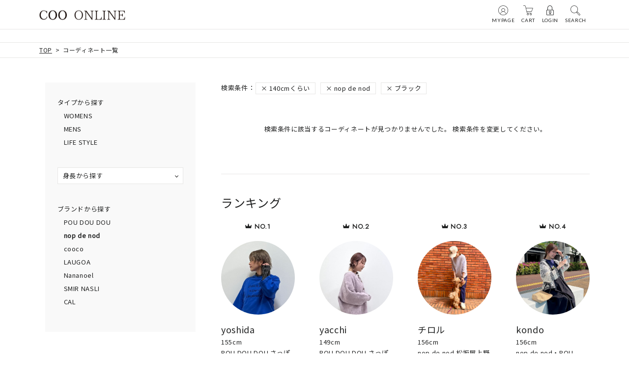

--- FILE ---
content_type: text/html;charset=UTF-8
request_url: https://www.coo-co.jp/p/coordination?height=140&label=50&tag=%E3%83%96%E3%83%A9%E3%83%83%E3%82%AF&sort=time
body_size: 9298
content:
<!DOCTYPE html>
<html lang="ja"><head>
  <meta charset="UTF-8">
  
  <title>コーディネート一覧 | COO ONLINE</title>
  <meta name="viewport" content="width=device-width">


    <meta name="description" content="コーディネート一覧 COO ONLINE">
    <meta name="keywords" content="コーディネート一覧,COO ONLINE">
  
  <link rel="stylesheet" href="https://shopcoo.itembox.design/system/fs_style.css?t=20251118042545">
  <link rel="stylesheet" href="https://shopcoo.itembox.design/generate/theme4/fs_theme.css?t=20251118042545">
  <link rel="stylesheet" href="https://shopcoo.itembox.design/generate/theme4/fs_original.css?t=20251118042545">
  
  <link rel="canonical" href="https://www.coo-co.jp/p/coordination">
  
  
  
  
  <script>
    window._FS=window._FS||{};_FS.val={"staffStart":{"merchantId":"831e6c7471bde24980a166c00fc0a599"},"tiktok":{"enabled":false,"pixelCode":null},"recaptcha":{"enabled":false,"siteKey":null},"clientInfo":{"memberId":"guest","fullName":"ゲスト","lastName":"","firstName":"ゲスト","nickName":"ゲスト","stageId":"","stageName":"","subscribedToNewsletter":"false","loggedIn":"false","totalPoints":"","activePoints":"","pendingPoints":"","purchasePointExpiration":"","specialPointExpiration":"","specialPoints":"","pointRate":"","companyName":"","membershipCardNo":"","wishlist":"","prefecture":""},"enhancedEC":{"ga4Dimensions":{"userScope":{"login":"{@ member.logged_in @}","stage":"{@ member.stage_order @}"}},"amazonCheckoutName":"Amazonペイメント","measurementId":"G-JFVNS746L5","dimensions":{"dimension1":{"key":"log","value":"{@ member.logged_in @}"},"dimension2":{"key":"mem","value":"{@ member.stage_order @}"}}},"shopKey":"shopcoo","device":"PC","cart":{"stayOnPage":false}};
  </script>
  
  <script src="/shop/js/webstore-nr.js?t=20251118042545"></script>
  <script src="/shop/js/webstore-vg.js?t=20251118042545"></script>
  
    <script src="//r2.future-shop.jp/fs.shopcoo/pc/recommend.js"></script>
  
  
  
  
  
  
  
  
    <script type="text/javascript" >
      document.addEventListener('DOMContentLoaded', function() {
        _FS.CMATag('{"fs_member_id":"{@ member.id @}","fs_page_kind":"other"}')
      })
    </script>
  
  
  <!-- head コーディネート一覧-->
<!-- Google fonts -->
<link rel="preconnect" href="https://fonts.gstatic.com">
<link href="https://fonts.googleapis.com/css2?family=Roboto:wght@500&family=Jost&family=Lato&family=Noto+Sans+JP&family=Vollkorn:wght@600&display=swap" rel="stylesheet">

<!-- 共通CSS -->
<link rel="stylesheet" href="https://www.coo-co.jp/new/wp-content/themes/coo/assets/css/reset.min.css">
<link rel="stylesheet" href="https://www.coo-co.jp/new/wp-content/themes/coo/assets/icons/style.css">
<link rel="stylesheet" href="https://www.coo-co.jp/new/wp-content/themes/coo/assets/css/common.min.css">
<link rel="stylesheet" href="https://www.coo-co.jp/new/wp-content/themes/coo/assets/css/fs_coordinate_list.min.css">

<!-- 共通JS -->
<script src="https://cdnjs.cloudflare.com/ajax/libs/jquery/3.5.1/jquery.min.js"></script>
<script src="https://cdnjs.cloudflare.com/ajax/libs/jquery-migrate/3.3.1/jquery-migrate.min.js"></script>
<script src="https://cdnjs.cloudflare.com/ajax/libs/jquery-easing/1.4.1/jquery.easing.min.js"></script>
<script src="https://cdnjs.cloudflare.com/ajax/libs/html5shiv/3.7.3/html5shiv.min.js"></script>
<script src="https://cdnjs.cloudflare.com/ajax/libs/picturefill/3.0.3/picturefill.min.js"></script>
<script src="https://cdnjs.cloudflare.com/ajax/libs/lazysizes/5.3.0/lazysizes.min.js"></script>
<script src="https://cdnjs.cloudflare.com/ajax/libs/object-fit-images/3.2.4/ofi.min.js"></script>
<script>!function ($) { $((function () { function pcHeaderNav() { $(window).scroll((function () { const hn = $(".js-pc-header-nav"); $(this).scrollTop() > 100 ? hn.addClass("on") : hn.removeClass("on") })) } function mainDrawerMenu() { var state = !1, scrollPos; $(".js-main-drawer-menu-open, .js-main-drawer-menu-close, .js-main-drawer-menu-bg").on("click", (function () { 0 == state ? (scrollPos = $(window).scrollTop(), $("body").addClass("main-drawer-open"), state = !0) : ($("body").removeClass("main-drawer-open"), state = !1) })), $(".js-click-drawer-menu-close").on("click", (function () { $(".js-main-drawer-menu-close").trigger("click") })) } function pcHeaderSearch() { $(document).on("click", ".js-pc-header-search-torigger", (function () { $(".js-pc-header-search").toggleClass("open") })) } function dropDown() { $(document).on("click", ".js-dropdown-trigger", (function () { $(this).toggleClass("open"), $(this).next(".js-dropdown-content").stop().slideToggle(200) })) } function pcMouseOver() { $("a, button").addClass("pcmo") } function smoothScroll() { $('a[href^="#"]').on("click", (function () { var speed = 400, href = $(this).attr("href"), target, position = $("#" == href || "" == href ? "html" : href).offset().top; return $("body,html").animate({ scrollTop: position }, 400, "swing"), !1 })) } function TouchDevice() { return null === window.ontouchstart } function breakPoint() { window.matchMedia("(max-width: 768px)").matches || pcHeaderNav() } mainDrawerMenu(), pcHeaderSearch(), dropDown(), smoothScroll(), TouchDevice() || pcMouseOver(), breakPoint() })) }(jQuery);</script>

<script>!function ($) { $((function () { function dropDown01() { $(document).on("click", ".fs-c-staffCoordinationSearchControl__label", (function () { $(this).toggleClass("open"), $(this).next(".fs-c-staffCoordinationSearchControl__list").stop().slideToggle(200) })) } function dropDown02() { $(document).on("click", ".fs-c-staffCoordinationSearch__heading", (function () { $(this).toggleClass("open"), $(this).next(".fs-c-staffCoordinationSearch__body").stop().slideToggle(200) })) } function breakPoint() { window.matchMedia("(max-width: 768px)").matches ? $(".fs-c-staffCoordinationSearchControl").insertBefore(".fs-c-staffCoordinationSearchConditionList") : $(".fs-c-staffCoordinationSearchControl").prependTo(".l-content") } $(".fs-l-main").wrapInner('<div class="r-content"></div>'), $(".fs-l-main").prepend('<div class="l-content"></div>'), $(".fs-c-coordinationTagList").wrap('<div class="tag-list-wrap"></div>'), $(".tag-list-wrap").prepend('<p class="tag-list-ttl">おすすめのハッシュタグ</p>'), $(".fs-c-staffCoordinationSearchConditionList").insertBefore(".fs-c-coordinationList__list"), $(".fs-c-coordinationList__list").addClass("list-col-sp-2 list-col-pc-4"), $(".fs-c-coordinationList__list__item").addClass("col-item"), dropDown01(), dropDown02(), breakPoint() })) }(jQuery);</script>
<script async src="https://www.googletagmanager.com/gtag/js?id=G-JFVNS746L5"></script>

<script><!--
_FS.setTrackingTag('%3Cscript%3E%0D%0A%28function%28i%2Cs%2Co%2Cg%2Cr%2Ca%2Cm%29%7Bi%5B%27GoogleAnalyticsObject%27%5D%3Dr%3Bi%5Br%5D%3Di%5Br%5D%7C%7Cfunction%28%29%7B%0D%0A%28i%5Br%5D.q%3Di%5Br%5D.q%7C%7C%5B%5D%29.push%28arguments%29%7D%2Ci%5Br%5D.l%3D1*new+Date%28%29%3Ba%3Ds.createElement%28o%29%2C%0D%0Am%3Ds.getElementsByTagName%28o%29%5B0%5D%3Ba.async%3D1%3Ba.src%3Dg%3Bm.parentNode.insertBefore%28a%2Cm%29%0D%0A%7D%29%28window%2Cdocument%2C%27script%27%2C%27https%3A%2F%2Fwww.google-analytics.com%2Fanalytics.js%27%2C%27ga%27%29%3B%0D%0A%0D%0Aga%28%27create%27%2C+%27UA-13059159-5%27%2C+%27auto%27%29%3B%0D%0Aga%28%27send%27%2C+%27pageview%27%29%3B%0D%0A%3C%2Fscript%3E%0A%3C%21--+Global+site+tag+%28gtag.js%29+-+Google+Ads%3A+826535394+--%3E%0A%3Cscript+async+src%3D%22https%3A%2F%2Fwww.googletagmanager.com%2Fgtag%2Fjs%3Fid%3DAW-826535394%22%3E%3C%2Fscript%3E%0A%3Cscript%3E%0A++window.dataLayer+%3D+window.dataLayer+%7C%7C+%5B%5D%3B%0A++function+gtag%28%29%7BdataLayer.push%28arguments%29%3B%7D%0A++gtag%28%27js%27%2C+new+Date%28%29%29%3B%0A%0A++gtag%28%27config%27%2C+%27AW-826535394%27%29%3B%0A%3C%2Fscript%3E%0A%0A%3C%21--+Global+site+tag+%28gtag.js%29+-+Google+Ads%3A+826535394+--%3E%0A%3Cscript+async+src%3D%22https%3A%2F%2Fwww.googletagmanager.com%2Fgtag%2Fjs%3Fid%3DAW-826535394%22%3E%3C%2Fscript%3E%0A%3Cscript%3E%0A++window.dataLayer+%3D+window.dataLayer+%7C%7C+%5B%5D%3B%0A++function+gtag%28%29%7BdataLayer.push%28arguments%29%3B%7D%0A++gtag%28%27js%27%2C+new+Date%28%29%29%3B%0A%0A++gtag%28%27config%27%2C+%27AW-826535394%27%29%3B%0A%3C%2Fscript%3E%0A%0A%3C%21--+Google+tag+%28gtag.js%29+--%3E%0A%3Cscript+async+src%3D%22https%3A%2F%2Fwww.googletagmanager.com%2Fgtag%2Fjs%3Fid%3DG-JFVNS746L5%22%3E%3C%2Fscript%3E%0A%3Cscript%3E%0A++window.dataLayer+%3D+window.dataLayer+%7C%7C+%5B%5D%3B%0A++function+gtag%28%29%7BdataLayer.push%28arguments%29%3B%7D%0A++gtag%28%27js%27%2C+new+Date%28%29%29%3B%0A%0A++gtag%28%27config%27%2C+%27G-JFVNS746L5%27%29%3B%0A%3C%2Fscript%3E%0A%3Cscript+src%3D%22https%3A%2F%2Ftracking.leeep.jp%2Fv1%2Ftracking%2Fjs%22%3E%3C%2Fscript%3E%0A%3Cscript+src%3D%22https%3A%2F%2Fcite.leeep.jp%2Fv2%2Fembed%2Fjs%22+defer%3E%3C%2Fscript%3E%0A%3Cscript+defer%3E%0A++++const+site_id+%3D+%221210118732593020928%22%0A++++const+uid+%3D+%22%7B%40+member.id+%40%7D%22%0A++++ParteTracking.viewPage%28%7B%0A++++++++site_id%3A+site_id%2C%0A++++++++uid%3A+uid%2C%0A++++%7D%29%3B%0A++++document.addEventListener%28%27DOMContentLoaded%27%2C+_+%3D%3E+%7B%0A++++++++LeeepCite.init%28%7Bsite_id%3A+site_id%2C+product_id%3A+product_id%7D%29%3B%0A++++%7D%29%3B%0A%3C%2Fscript%3E%0A%3Cscript+src%3D%22https%3A%2F%2Ftracking.leeep.jp%2Fv1%2Ftracking%2Fjs%22%3E%3C%2Fscript%3E%0A%3Cscript+src%3D%22https%3A%2F%2Fcite.leeep.jp%2Fv2%2Fembed%2Fjs%22+defer%3E%3C%2Fscript%3E%0A%3Cscript+defer%3E%0A++++ParteTracking.viewPage%28%7Bsite_id%3A+%271210118732593020928%27%7D%29%3B%0A++++document.addEventListener%28%27DOMContentLoaded%27%2C+_+%3D%3E+%7B%0A++++++++LeeepCite.init%28%7Bsite_id%3A+%271234567890%27%2C+product_id%3A+%27abcde%27%7D%29%3B%0A++++%7D%29%3B%0A%3C%2Fscript%3E%0A%3C%21--+Google+tag+%28gtag.js%29+--%3E%0A%3Cscript+async+src%3D%22https%3A%2F%2Fwww.googletagmanager.com%2Fgtag%2Fjs%3Fid%3DAW-826535394%22%3E%3C%2Fscript%3E%0A%3Cscript%3E%0A++window.dataLayer+%3D+window.dataLayer+%7C%7C+%5B%5D%3B%0A++function+gtag%28%29%7BdataLayer.push%28arguments%29%3B%7D%0A++gtag%28%27js%27%2C+new+Date%28%29%29%3B%0A%0A++gtag%28%27config%27%2C+%27AW-826535394%27%29%3B%0A%3C%2Fscript%3E');
--></script>
</head>
<body class="fs-body-coordination" id="fs_Coordination">
<script><!--
_FS.setTrackingTag('%3Cscript%3E%0A%28function%28w%2Cd%2Cs%2Cc%2Ci%29%7Bw%5Bc%5D%3Dw%5Bc%5D%7C%7C%7B%7D%3Bw%5Bc%5D.trackingId%3Di%3B%0Avar+f%3Dd.getElementsByTagName%28s%29%5B0%5D%2Cj%3Dd.createElement%28s%29%3Bj.async%3Dtrue%3B%0Aj.src%3D%27%2F%2Fcdn.contx.net%2Fcollect.js%27%3Bf.parentNode.insertBefore%28j%2Cf%29%3B%0A%7D%29%28window%2Cdocument%2C%27script%27%2C%27contx%27%2C%27CTX-x-cgyn825f%27%29%3B%0A%3C%2Fscript%3E%0A');
--></script>
<div class="fs-l-page">
<!-- ヘッダー総合 -->
<header class="header">
  <div class="main-header main-header-sticky">
    <div class="header-inner">

      <p class="header-logo"><a href="https://www.coo-co.jp"><img src="https://www.coo-co.jp/new/wp-content/themes/coo/assets/images/common/logo_cooonline.png" alt="COO ONLINE"></a></p>

      <div class="sp-header sp">
        <div class="mypage-btn"><a href="https://www.coo-co.jp/my/top"><i aria-hidden="true" class="icon-font icon-icon_01"></i></a></div>
        <div class="hbg-btn">
          <button class="js-main-drawer-menu-open">
            <span></span>
            <span></span>
            <span></span>
          </button>
        </div>
      </div>

      <div class="pc-header pc">
        <ul class="subnav">
          <li><a href="https://www.coo-co.jp/my/top"><i aria-hidden="true" class="icon-font icon-icon_01"></i>MYPAGE</a></li>
          <li><a href="https://www.coo-co.jp/p/cart?type=purchase"><i aria-hidden="true" class="icon-font icon-icon_02"></i>CART</a></li>
          <li><a href="https://www.coo-co.jp/p/login"><i aria-hidden="true" class="icon-font icon-icon_03"></i>LOGIN</a></li>
          <li><a href="javascript:void(0)" class="js-pc-header-search-torigger"><i aria-hidden="true" class="icon-font icon-icon_04"></i>SEARCH</a></li>
        </ul>
      </div>

    </div>
  </div><!-- /.main-header -->

  <div class="drawer-menu main-drawer-menu js-main-drawer-menu sp">
    <div class="drawer-menu-inner">
      <div class="drawer-menu-close-btn"><button class="js-main-drawer-menu-close"></button></div>

      <ul class="drawer-menu-btn">
        <li><a href="https://www.coo-co.jp/my/top"><i aria-hidden="true" class="icon-font icon-icon_01"></i>MYPAGE</a></li>
        <li><a href="https://www.coo-co.jp/p/cart?type=purchase"><i aria-hidden="true" class="icon-font icon-icon_02"></i>CART</a></li>
        <li><a href="https://www.coo-co.jp/p/login"><i aria-hidden="true" class="icon-font icon-icon_03"></i>LOGIN</a></li>
      </ul>

      <div class="drawer-menu-search">
        <form action="https://www.coo-co.jp/p/search" method="get" class="search-form">
          <input class="text-field" type="text" name="keyword" placeholder="SEARCH">
          <button class="search-button" type="submit" value="Search"><i aria-hidden="true" class="icon-font icon-icon_04"></i></button>
        </form>
      </div>

      <div class="drawer-menu-nav">
        <ul>
          <li><a href="javascript:void(0)" class="dropdown-trigger js-dropdown-trigger">BRAND</a>
            <ul class="js-dropdown-content">
              <li><a href="https://www.coo-co.jp/poudoudou/">POU DOU DOU</a></li>
              <li><a href="https://www.coo-co.jp/nopdenod/">nop de nod</a></li>
              <li><a href="https://www.coo-co.jp/cooco/">cooco</a></li>
              <li><a href="https://www.coo-co.jp/laugoa/">LAUGOA</a></li>
              <li><a href="https://www.coo-co.jp/cal/">CAL</a></li>
              <li><a href="https://www.coo-co.jp/smirnasli/">SMIR NASLI</a></li>
              <li><a href="https://www.coo-co.jp/nananoel/">Nananoel</a></li>
              <li><a href="https://www.coo-co.jp/cooselect/">COO SELECT</a></li>
            </ul>
          </li>
          <li><a href="https://www.coo-co.jp/#newarrival">NEW ARRIVAL</a></li>
          <li><a href="https://www.coo-co.jp/#category">CATEGORY</a></li>
          <li><a href="https://www.coo-co.jp/news/">NEWS</a></li>
        </ul>
        <hr>
        <ul>
          <li><a href="https://www.coo-co.jp/f/sizeguide">サイズガイド</a></li>
          <li><a href="https://www.coo-co.jp/f/gift">ギフトラッピングについて</a></li>
          <li><a href="https://www.coo-co.jp/f/shop-receive">店舗受け取りサービスについて</a></li>
          <li><a href="javascript:void(0)" class="dropdown-trigger js-dropdown-trigger">ご利用ガイド</a>
            <ul class="js-dropdown-content">
              <li><a href="https://www.coo-co.jp/f/guide#alink-01" class="js-click-drawer-menu-close">会員登録について</a></li>
              <li><a href="https://www.coo-co.jp/f/guide#alink-06" class="js-click-drawer-menu-close">ショッピングについて</a></li>
              <li><a href="https://www.coo-co.jp/f/guide#alink-14" class="js-click-drawer-menu-close">お支払い方法について</a></li>
              <li><a href="https://www.coo-co.jp/f/guide#alink-20" class="js-click-drawer-menu-close">価格、配送、送料について</a></li>
            </ul>
          </li>
          <li><a href="javascript:void(0)" class="dropdown-trigger js-dropdown-trigger">よくある質問</a>
            <ul class="js-dropdown-content">
              <li><a href="https://www.coo-co.jp/f/faq#faq-01" class="js-click-drawer-menu-close">商品について</a></li>
              <li><a href="https://www.coo-co.jp/f/faq#faq-02" class="js-click-drawer-menu-close">ショッピングについて</a></li>
              <li><a href="https://www.coo-co.jp/f/faq#faq-03" class="js-click-drawer-menu-close">ギフトラッピングについて</a></li>
              <li><a href="https://www.coo-co.jp/f/faq#faq-04" class="js-click-drawer-menu-close">お支払いについて</a></li>
              <li><a href="https://www.coo-co.jp/f/faq#faq-05" class="js-click-drawer-menu-close">キャンセル、返品について</a></li>
              <li><a href="https://www.coo-co.jp/f/faq#faq-06" class="js-click-drawer-menu-close">メールマガジンについて</a></li>
              <li><a href="https://www.coo-co.jp/f/faq#faq-07" class="js-click-drawer-menu-close">その他</a></li>
            </ul>
          </li>
          <li><a href="https://www.coo-co.jp/p/newsletter/subscribe">メールマガジン登録</a></li>
          <li><a href="https://lin.ee/dukbIok" target="_blank" rel="noopener noreferrer">LINE友だち追加</a></li>
          <li><a href="https://www.coo-co.com/" target="_blank" rel="noopener noreferrer">会社概要</a></li>
        </ul>
      </div>

      <ul class="drawer-menu-subnav">
        <li><a href="https://www.coo-co.jp/p/about/privacy-policy">プライバシーポリシー</a></li>
        <li><a href="https://www.coo-co.jp/p/about/terms">特定商取引法に基づく表記</a></li>
      </ul>

      <div class="drawer-menu-shopinfo">
        <p>営業時間：10:00 - 17:00&emsp;/&emsp;定休日：土日祝</p>
        <p>お問い合わせ：<a href="mailto:help@coo-co.jp">help@coo-co.jp</a></p>
      </div>

    </div>
  </div>
  <div class="drawer-menu-bg main-drawer-menu-bg js-main-drawer-menu-bg sp"></div>

  <div class="pc-header-search pc js-pc-header-search">
    <div class="pc-header-search-inner">
      <form action="https://www.coo-co.jp/p/search" method="get" class="search-form">
        <input class="text-field" type="text" name="keyword" placeholder="お探しの商品は何ですか？">
        <button class="search-button" type="submit" value="Search"><i aria-hidden="true" class="icon-font icon-icon_04"></i></button>
      </form>
    </div>
  </div>
</header>
<div class="header-information">
 <div class="inner-width-02">








<!--<dl>
  <dd>
    <a href="https://www.coo-co.jp/news/news-31932/">
      【重要】年末年始に伴う発送・店舗受け取り注文・お問い合わせの休業期間について



    </a>
  </dd>
</dl>-->



  </div>
</div>




<!-- **パンくずリストパーツ （システムパーツ） ↓↓ -->
<nav class="fs-c-breadcrumb">
<ol class="fs-c-breadcrumb__list">
<li class="fs-c-breadcrumb__listItem">
<a href="/">TOP</a>
</li>
<li class="fs-c-breadcrumb__listItem">
コーディネート一覧
</li>
</ol>
</nav>
<!-- **パンくずリストパーツ （システムパーツ） ↑↑ -->
<main class="fs-l-main"><div id="fs-page-error-container" class="fs-c-panelContainer">
  
  
</div>

<!-- **コーディネート検索表示エリア（システムパーツグループ）↓↓ -->
<div class="fs-c-staffCoordinationSearchControl">
  <input type="checkbox" name="" id="fs_staffCoordinationSearchControlCheck" class="fs-c-staffCoordinationSearchControl__checkbox fs-c-switchCheckbox">
  <label for="fs_staffCoordinationSearchControlCheck" class="fs-c-staffCoordinationSearchControl__label">絞り込む</label>
  <div class="fs-c-staffCoordinationSearchControl__list">
    
<!-- **コーディネート検索 商品タイプパーツ（システムパーツ）↓↓ -->
<div class="fs-c-staffCoordinationSearch fs-c-staffCoordinationSearch--productType">
  <input type="checkbox" name="" id="fs_c_staffCoordinationSearchCheckbox_productType" class="fs-c-staffCoordinationSearch__checkbox fs-c-switchCheckbox">
  <label class="fs-c-staffCoordinationSearch__heading" for="fs_c_staffCoordinationSearchCheckbox_productType">タイプから探す</label>
  <div class="fs-c-staffCoordinationSearch__body">
    <ul class="fs-c-staffCoordinationSearchMenu">
      
      <li class="fs-c-staffCoordinationSearchMenu__item ">
        <a href="/p/coordination?height&#x3D;140&amp;label&#x3D;50&amp;product_type&#x3D;1&amp;tag&#x3D;%E3%83%96%E3%83%A9%E3%83%83%E3%82%AF&amp;sort&#x3D;time" class="fs-c-staffCoordinationSearchMenu__link">
          <span class="fs-c-staffCoordinationSearchMenu__link__label">WOMENS</span>
        </a>
      </li>
      
      <li class="fs-c-staffCoordinationSearchMenu__item ">
        <a href="/p/coordination?height&#x3D;140&amp;label&#x3D;50&amp;product_type&#x3D;2&amp;tag&#x3D;%E3%83%96%E3%83%A9%E3%83%83%E3%82%AF&amp;sort&#x3D;time" class="fs-c-staffCoordinationSearchMenu__link">
          <span class="fs-c-staffCoordinationSearchMenu__link__label">MENS</span>
        </a>
      </li>
      
      <li class="fs-c-staffCoordinationSearchMenu__item ">
        <a href="/p/coordination?height&#x3D;140&amp;label&#x3D;50&amp;product_type&#x3D;3&amp;tag&#x3D;%E3%83%96%E3%83%A9%E3%83%83%E3%82%AF&amp;sort&#x3D;time" class="fs-c-staffCoordinationSearchMenu__link">
          <span class="fs-c-staffCoordinationSearchMenu__link__label">LIFE STYLE</span>
        </a>
      </li>
      
    </ul>
  </div>
</div>
<!-- **コーディネート検索 商品タイプパーツ（システムパーツ）↑↑ -->


<!-- **コーディネート検索 身長パーツ（システムパーツ）↓↓ -->
<div class="fs-c-staffCoordinationSearch fs-c-staffCoordinationSearch--height">
  <input type="checkbox" name="" id="fs_c_staffCoordinationSearchCheckbox_height" class="fs-c-staffCoordinationSearch__checkbox fs-c-switchCheckbox">
  <label class="fs-c-staffCoordinationSearch__heading" for="fs_c_staffCoordinationSearchCheckbox_height">身長から探す</label>
  <div class="fs-c-staffCoordinationSearch__body">
    <ul class="fs-c-staffCoordinationSearchMenu">
      
      <li class="fs-c-staffCoordinationSearchMenu__item is-active">
        <a href="/p/coordination?height&#x3D;140&amp;label&#x3D;50&amp;tag&#x3D;%E3%83%96%E3%83%A9%E3%83%83%E3%82%AF&amp;sort&#x3D;time" class="fs-c-staffCoordinationSearchMenu__link">
          <span class="fs-c-staffCoordinationSearchMenu__link__label">140cmくらい</span>
        </a>
      </li>
      
      <li class="fs-c-staffCoordinationSearchMenu__item">
        <a href="/p/coordination?height&#x3D;150&amp;label&#x3D;50&amp;tag&#x3D;%E3%83%96%E3%83%A9%E3%83%83%E3%82%AF&amp;sort&#x3D;time" class="fs-c-staffCoordinationSearchMenu__link">
          <span class="fs-c-staffCoordinationSearchMenu__link__label">150cmくらい</span>
        </a>
      </li>
      
      <li class="fs-c-staffCoordinationSearchMenu__item">
        <a href="/p/coordination?height&#x3D;160&amp;label&#x3D;50&amp;tag&#x3D;%E3%83%96%E3%83%A9%E3%83%83%E3%82%AF&amp;sort&#x3D;time" class="fs-c-staffCoordinationSearchMenu__link">
          <span class="fs-c-staffCoordinationSearchMenu__link__label">160cmくらい</span>
        </a>
      </li>
      
      <li class="fs-c-staffCoordinationSearchMenu__item">
        <a href="/p/coordination?height&#x3D;170&amp;label&#x3D;50&amp;tag&#x3D;%E3%83%96%E3%83%A9%E3%83%83%E3%82%AF&amp;sort&#x3D;time" class="fs-c-staffCoordinationSearchMenu__link">
          <span class="fs-c-staffCoordinationSearchMenu__link__label">170cmくらい</span>
        </a>
      </li>
      
      <li class="fs-c-staffCoordinationSearchMenu__item">
        <a href="/p/coordination?height&#x3D;180&amp;label&#x3D;50&amp;tag&#x3D;%E3%83%96%E3%83%A9%E3%83%83%E3%82%AF&amp;sort&#x3D;time" class="fs-c-staffCoordinationSearchMenu__link">
          <span class="fs-c-staffCoordinationSearchMenu__link__label">180cmくらい</span>
        </a>
      </li>
      
      <li class="fs-c-staffCoordinationSearchMenu__item">
        <a href="/p/coordination?height&#x3D;185&amp;label&#x3D;50&amp;tag&#x3D;%E3%83%96%E3%83%A9%E3%83%83%E3%82%AF&amp;sort&#x3D;time" class="fs-c-staffCoordinationSearchMenu__link">
          <span class="fs-c-staffCoordinationSearchMenu__link__label">185cm以上</span>
        </a>
      </li>
      
    </ul>
  </div>
</div>
<!-- **コーディネート検索 身長パーツ（システムパーツ）↑↑ -->


<!-- **コーディネート検索 レーベルパーツ（システムパーツ）↓↓ -->
<div class="fs-c-staffCoordinationSearch fs-c-staffCoordinationSearch--label">
  <input type="checkbox" name="" id="fs_c_staffCoordinationSearchCheckbox_label" class="fs-c-staffCoordinationSearch__checkbox fs-c-switchCheckbox">
  <label class="fs-c-staffCoordinationSearch__heading" for="fs_c_staffCoordinationSearchCheckbox_label">ブランドから探す</label>
  <div class="fs-c-staffCoordinationSearch__body">
    <ul class="fs-c-staffCoordinationSearchMenu">
      
      <li class="fs-c-staffCoordinationSearchMenu__item">
        <a href="/p/coordination?height&#x3D;140&amp;label&#x3D;11&amp;tag&#x3D;%E3%83%96%E3%83%A9%E3%83%83%E3%82%AF&amp;sort&#x3D;time" class="fs-c-staffCoordinationSearchMenu__link">
          <span class="fs-c-staffCoordinationSearchMenu__link__label">POU DOU DOU</span>
        </a>
      </li>
      
      <li class="fs-c-staffCoordinationSearchMenu__item is-active">
        <a href="/p/coordination?height&#x3D;140&amp;label&#x3D;50&amp;tag&#x3D;%E3%83%96%E3%83%A9%E3%83%83%E3%82%AF&amp;sort&#x3D;time" class="fs-c-staffCoordinationSearchMenu__link">
          <span class="fs-c-staffCoordinationSearchMenu__link__label">nop de nod</span>
        </a>
      </li>
      
      <li class="fs-c-staffCoordinationSearchMenu__item">
        <a href="/p/coordination?height&#x3D;140&amp;label&#x3D;31&amp;tag&#x3D;%E3%83%96%E3%83%A9%E3%83%83%E3%82%AF&amp;sort&#x3D;time" class="fs-c-staffCoordinationSearchMenu__link">
          <span class="fs-c-staffCoordinationSearchMenu__link__label">cooco</span>
        </a>
      </li>
      
      <li class="fs-c-staffCoordinationSearchMenu__item">
        <a href="/p/coordination?height&#x3D;140&amp;label&#x3D;26&amp;tag&#x3D;%E3%83%96%E3%83%A9%E3%83%83%E3%82%AF&amp;sort&#x3D;time" class="fs-c-staffCoordinationSearchMenu__link">
          <span class="fs-c-staffCoordinationSearchMenu__link__label">LAUGOA</span>
        </a>
      </li>
      
      <li class="fs-c-staffCoordinationSearchMenu__item">
        <a href="/p/coordination?height&#x3D;140&amp;label&#x3D;33&amp;tag&#x3D;%E3%83%96%E3%83%A9%E3%83%83%E3%82%AF&amp;sort&#x3D;time" class="fs-c-staffCoordinationSearchMenu__link">
          <span class="fs-c-staffCoordinationSearchMenu__link__label">Nananoel</span>
        </a>
      </li>
      
      <li class="fs-c-staffCoordinationSearchMenu__item">
        <a href="/p/coordination?height&#x3D;140&amp;label&#x3D;22&amp;tag&#x3D;%E3%83%96%E3%83%A9%E3%83%83%E3%82%AF&amp;sort&#x3D;time" class="fs-c-staffCoordinationSearchMenu__link">
          <span class="fs-c-staffCoordinationSearchMenu__link__label">SMIR NASLI</span>
        </a>
      </li>
      
      <li class="fs-c-staffCoordinationSearchMenu__item">
        <a href="/p/coordination?height&#x3D;140&amp;label&#x3D;32&amp;tag&#x3D;%E3%83%96%E3%83%A9%E3%83%83%E3%82%AF&amp;sort&#x3D;time" class="fs-c-staffCoordinationSearchMenu__link">
          <span class="fs-c-staffCoordinationSearchMenu__link__label">CAL</span>
        </a>
      </li>
      
    </ul>
  </div>
</div>
<!-- **コーディネート検索 レーベルパーツ（システムパーツ）↑↑ -->

  </div>
</div>
<!-- **コーディネート検索表示エリア（システムパーツグループ）↑↑ -->

<!-- **コーディネート検索条件表示（システムパーツ）↓↓ -->
<ul class="fs-c-staffCoordinationSearchConditionList">
  
  <li class="fs-c-staffCoordinationSearchConditionList__item">
    <a href="/p/coordination?label&#x3D;50&amp;tag&#x3D;%E3%83%96%E3%83%A9%E3%83%83%E3%82%AF&amp;sort&#x3D;time" class="fs-c-staffCoordinationSearchConditionList__item__link">
      <span class="fs-c-staffCoordinationSearchConditionList__item__label">140cmくらい</span>
    </a>
  </li>
  
  <li class="fs-c-staffCoordinationSearchConditionList__item">
    <a href="/p/coordination?height&#x3D;140&amp;tag&#x3D;%E3%83%96%E3%83%A9%E3%83%83%E3%82%AF&amp;sort&#x3D;time" class="fs-c-staffCoordinationSearchConditionList__item__link">
      <span class="fs-c-staffCoordinationSearchConditionList__item__label">nop de nod</span>
    </a>
  </li>
  
  <li class="fs-c-staffCoordinationSearchConditionList__item">
    <a href="/p/coordination?height&#x3D;140&amp;label&#x3D;50&amp;sort&#x3D;time" class="fs-c-staffCoordinationSearchConditionList__item__link">
      <span class="fs-c-staffCoordinationSearchConditionList__item__label">ブラック</span>
    </a>
  </li>
  
</ul>
<!-- **コーディネート検索条件表示（システムパーツ）↑↑ -->

<!-- **コーディネート一覧（システムパーツ）↓↓ -->
<div class="fs-c-coordinationList">
   <div class="fs-c-coordinationList__message fs-c-noResultMessage"><div class="fs-c-noResultMessage__title">検索条件に該当するコーディネートが見つかりませんでした。 検索条件を変更してください。</div></div> 
</div>
<!-- **コーディネート一覧（システムパーツ）↑↑ -->
<script>
  $(function () {
    //staff start ranking
    var rankingurl = 'https://fts-api.staff-start.com/v1/staff/list/?merchant_id=831e6c7471bde24980a166c00fc0a599&sort=ranking&count=4';
    $.getJSON(rankingurl, (data) => {
      var content = document.getElementById('staff-ranking');
      content.insertAdjacentHTML('afterbegin', '<h3 class="ttl">ランキング</h3>');
      var ul = document.createElement('ul');
      ul.setAttribute('class', 'staff-ranking-list');
      for (let i = 0; i < data.item.length; i++) {
        var e = document.createElement('li');
        e.className = 'staff-item';
        document.body.appendChild(e);
        e.innerHTML =
          '<figure class="img img-ratio-01">' +
          '<a href="https://www.coo-co.jp/p/staff/' +
          data.item[i].user_id +
          '" class="img-ratio-inner">' +
          '<img src="' +
          data.item[i].img +
          '" class="js-ofi-cover">' +
          '</a>' +
          '</figure>' +
          '<div class="text-block">' +
          '<p class="rank jost"><i area-hidden="true" class="icon-font icon-icon_29"></i></p>' +
          '<p class="name">' +
          '<a href="https://www.coo-co.jp/p/staff/' +
          data.item[i].user_id +
          '">' +
          data.item[i].name +
          '</a>' +
          '</p>' +
          '<p class="height">' +
          data.item[i].height +
          'cm</p>' +
          '<p class="shop">' +
          data.item[i].shop_name +
          '</p>' +
          '</div >';
        content.appendChild(ul);
        ul.appendChild(e);
      }
    })
  });

</script>

<div class="staff-ranking" id="staff-ranking"></div></main>
<!-- フッター　総合 -->
<section class="common-category-list">
  <div class="inner-width-02">
    <h2 class="content-ttl-01 lato">CATEGORY</h2>
    <ul>
      <li><a href="https://www.coo-co.jp/c/coo-online_cutsewn"><i area-hidden="true" class="icon-font icon-icon_25"></i>カットソー</a></li>
      <li><a href="https://www.coo-co.jp/c/coo-online_blouse"><i area-hidden="true" class="icon-font icon-icon_06"></i>ブラウス</a></li>
      <li><a href="https://www.coo-co.jp/c/coo-online_knit"><i area-hidden="true" class="icon-font icon-icon_07"></i>ニット</a></li>
      <li><a href="https://www.coo-co.jp/c/coo-online_one_piece"><i area-hidden="true" class="icon-font icon-icon_08"></i>ワンピース</a></li>
      <li><a href="https://www.coo-co.jp/c/coo-online_skirt"><i area-hidden="true" class="icon-font icon-icon_09"></i>スカート</a></li>
      <li><a href="https://www.coo-co.jp/c/coo-online_pants"><i area-hidden="true" class="icon-font icon-icon_10"></i>パンツ</a></li>
      <li><a href="https://www.coo-co.jp/c/coo-online_outer"><i area-hidden="true" class="icon-font icon-icon_11"></i>アウター</a></li>
      <li><a href="https://www.coo-co.jp/c/coo-online_homewear"><i area-hidden="true" class="icon-font icon-icon_12"></i>ホームウェア</a></li>
      <li><a href="https://www.coo-co.jp/c/coo-online_shoes"><i area-hidden="true" class="icon-font icon-icon_13"></i>シューズ</a></li>
      <li><a href="https://www.coo-co.jp/c/coo-online_goods"><i area-hidden="true" class="icon-font icon-icon_21"></i>グッズ</a></li>
      <li><a href="https://www.coo-co.jp/c/coo-online_tote"><i area-hidden="true" class="icon-font icon-icon_14"></i>トートバッグ</a></li>
      <li><a href="https://www.coo-co.jp/c/coo-online_shoulder"><i area-hidden="true" class="icon-font icon-icon_15"></i>ショルダーバッグ</a></li>
      <li><a href="https://www.coo-co.jp/c/coo-online_rucksack"><i area-hidden="true" class="icon-font icon-icon_16"></i>リュック</a></li>
      <li><a href="https://www.coo-co.jp/c/coo-online_summerbag"><i area-hidden="true" class="icon-font icon-icon_17"></i>かごバッグ</a></li>
      <li><a href="https://www.coo-co.jp/c/coo-online_clutch"><i area-hidden="true" class="icon-font icon-icon_18"></i>クラッチ/<br class="sp">ボディバッグ</a></li>
      <li><a href="https://www.coo-co.jp/c/coo-online_kitchen"><i area-hidden="true" class="icon-font icon-icon_19"></i>キッチン</a></li>
      <li><a href="https://www.coo-co.jp/c/coo-online_interior"><i area-hidden="true" class="icon-font icon-icon_20"></i>インテリア</a></li>
      <li><a href="https://www.coo-co.jp/c/coo-online_mask"><i area-hidden="true" class="icon-font icon-icon_22"></i>マスク</a></li>
      <li><a href="https://www.coo-co.jp/c/coo-online_pets"><i area-hidden="true" class="icon-font icon-icon_23"></i>ペット</a></li>
      <li><a href="https://www.coo-co.jp/c/coo-online_other"><i area-hidden="true" class="icon-font icon-icon_24"></i>その他</a></li>
    </ul>
  </div>
</section><!-- / .common-category-list -->

<div class="page-top-btn lato"><a href="#">PAGE TOP</a></div>

<!-- フッター全ページ共通 -->
<footer class="footer">

  <div class="footer-brand-list">
    <ul>
      <li><a href="https://www.coo-co.jp/poudoudou/"><img class="poudoudou-logo" src="https://www.coo-co.jp/new/wp-content/themes/coo/assets/images/common/logo_svg/poudoudou_black.svg" alt="POU DOU DOU"></a></li>
      <li><a href="https://www.coo-co.jp/nopdenod/"><img class="nopdenod-logo" src="https://www.coo-co.jp/new/wp-content/themes/coo/assets/images/common/logo_svg/nopdenod_black.svg" alt="nop de nod"></a></li>
      <li><a href="https://www.coo-co.jp/cooco/"><img class="cooco-logo" src="https://www.coo-co.jp/new/wp-content/themes/coo/assets/images/common/logo_svg/cooco_red.svg" alt="cooco"></a></li>
      <li><a href="https://www.coo-co.jp/laugoa/"><img class="laugoa-logo" src="https://www.coo-co.jp/new/wp-content/themes/coo/assets/images/common/logo_svg/laugoa_black.svg" alt="LAUGOA"></a></li>
      <li><a href="https://www.coo-co.jp/cal/"><img class="cal-logo" src="https://www.coo-co.jp/new/wp-content/themes/coo/assets/images/common/logo_svg/cal_black.svg" alt="CAL"></a></li>
      <li><a href="https://www.coo-co.jp/smirnasli/"><img class="smirnasli-logo" src="https://www.coo-co.jp/new/wp-content/themes/coo/assets/images/common/logo_svg/smirnasli_black.svg" alt="SMIR NASLI"></a></li>
      <li><a href="https://www.coo-co.jp/nananoel/"><img class="nananoel-logo" src="https://www.coo-co.jp/new/wp-content/themes/coo/assets/images/common/logo_svg/nananoel_blue.svg" alt="Nananoel"></a></li>
      <li><a href="https://www.coo-co.jp/cooselect/"><img class="cooselect-logo" src="https://www.coo-co.jp/new/wp-content/themes/coo/assets/images/common/logo_svg/cooselect_black.svg" alt="COO SELECT"></a></li>
    </ul>
  </div>

  <div class="sp-footer sp">
    <ul class="nav">
      <li><a href="https://www.coo-co.jp/f/sizeguide">サイズガイド</a></li>
      <li><a href="https://www.coo-co.jp/f/shop-receive">店舗受け取りサービスについて</a></li>
      <li><a href="javascript:void(0)" class="dropdown-trigger js-dropdown-trigger">ご利用ガイド</a>
        <ul class="js-dropdown-content">
          <li><a href="https://www.coo-co.jp/f/guide#alink-01">会員登録について</a></li>
          <li><a href="https://www.coo-co.jp/f/guide#alink-06">ショッピングについて</a></li>
          <li><a href="https://www.coo-co.jp/f/guide#alink-14">お支払い方法について</a></li>
          <li><a href="https://www.coo-co.jp/f/guide#alink-20">価格、配送、送料について</a></li>
          <li><a href="https://www.coo-co.jp/f/guide#alink-38">ギフトラッピングについて</a></li>
        </ul>
      </li>
      <li><a href="javascript:void(0)" class="dropdown-trigger js-dropdown-trigger">よくある質問</a>
        <ul class="js-dropdown-content">
          <li><a href="https://www.coo-co.jp/f/faq#faq-01">商品について</a></li>
          <li><a href="https://www.coo-co.jp/f/faq#faq-02">ショッピングについて</a></li>
          <li><a href="https://www.coo-co.jp/f/faq#faq-03">ギフトラッピングについて</a></li>
          <li><a href="https://www.coo-co.jp/f/faq#faq-04">お支払いについて</a></li>
          <li><a href="https://www.coo-co.jp/f/faq#faq-05">キャンセル、返品について</a></li>
          <li><a href="https://www.coo-co.jp/f/faq#faq-06">メールマガジンについて</a></li>
          <li><a href="https://www.coo-co.jp/f/faq#faq-07">その他</a></li>
        </ul>
      </li>
      <li><a href="https://www.coo-co.jp/p/newsletter/subscribe">メールマガジン登録</a></li>
      <li><a href="https://lin.ee/dukbIok" target="_blank" rel="noopener noreferrer">LINE友だち追加</a></li>
      <li><a href="https://www.coo-co.com/" target="_blank" rel="noopener noreferrer">会社概要</a></li>
    </ul>
    <ul class="subnav">
      <li><a href="https://www.coo-co.jp/p/about/privacy-policy">プライバシーポリシー</a></li>
      <li><a href="https://www.coo-co.jp/p/about/terms">特定商取引法に基づく表記</a></li>
    </ul>
    <div class="shop-info">
      <p>営業時間：10:00 - 17:00&emsp;/&emsp;定休日：土日祝</p>
      <p>お問い合わせ：<a href="mailto:help@coo-co.jp">help@coo-co.jp</a></p>
    </div>
  </div>

  <div class="pc-footer pc">
    <div class="inner">
      <ul class="block">
        <li><a href="https://www.coo-co.jp/f/sizeguide">サイズガイド</a></li>
        <li><a href="https://www.coo-co.jp/f/shop-receive">店舗受け取りサービスについて</a></li>
        <li><a href="https://www.coo-co.jp/f/guide">ご利用ガイド</a>
          <ul>
            <li><a href="https://www.coo-co.jp/f/guide#alink-01">会員登録について</a></li>
            <li><a href="https://www.coo-co.jp/f/guide#alink-06">ショッピングについて</a></li>
            <li><a href="https://www.coo-co.jp/f/guide#alink-14">お支払い方法について</a></li>
            <li><a href="https://www.coo-co.jp/f/guide#alink-20">価格、配送、送料について</a></li>
            <li><a href="https://www.coo-co.jp/f/guide#alink-38">ギフトラッピングについて</a></li>
          </ul>
        </li>
      </ul>
      <ul class="block">
        <li><a href="https://www.coo-co.jp/f/faq">よくある質問</a>
          <ul>
            <li><a href="https://www.coo-co.jp/f/faq#faq-01">商品について</a></li>
            <li><a href="https://www.coo-co.jp/f/faq#faq-02">ショッピングについて</a></li>
            <li><a href="https://www.coo-co.jp/f/faq#faq-03">ギフトラッピングについて</a></li>
            <li><a href="https://www.coo-co.jp/f/faq#faq-04">お支払いについて</a></li>
            <li><a href="https://www.coo-co.jp/f/faq#faq-05">キャンセル、返品について</a></li>
            <li><a href="https://www.coo-co.jp/f/faq#faq-06">メールマガジンについて</a></li>
            <li><a href="https://www.coo-co.jp/f/faq#faq-07">その他</a></li>
          </ul>
        </li>
      </ul>
      <ul class="block">
        <li><a href="https://www.coo-co.jp/p/about/terms">特定商取引法に基づく表記</a></li>
        <li><a href="https://www.coo-co.jp/p/about/privacy-policy">プライバシーポリシー</a></li>
        <li><a href="https://www.coo-co.jp/p/newsletter/subscribe">メールマガジン登録</a></li>
        <li><a href="https://lin.ee/dukbIok" target="_blank" rel="noopener noreferrer">LINE友だち追加</a></li>
        <li><a href="https://www.coo-co.com/" target="_blank" rel="noopener noreferrer">会社概要</a><i aria-hidden="true" class="icon-font icon-icon_05"></i></li>
      </ul>
      <ul class="block">
        <li class="shop-info">ショップ情報
          <p>営業時間：10:00 - 17:00<br>
            定休日：土日祝<br>
            お問い合わせ：<a href="mailto:help@coo-co.jp">help@coo-co.jp</a></p>
        </li>
        <li class="shop-list"><a href="https://www.coo-co.com/shops" target="_blank" rel="noopener noreferrer">ショップ一覧</a><i aria-hidden="true" class="icon-font icon-icon_05"></i></li>
      </ul>
    </div>
  </div>

  <p class="copy-right lato">Copyright &copy; COO COMPANY LIMITED. All rights reserved.</p>

</footer>

<script type="application/ld+json">
{
    "@context": "http://schema.org",
    "@type": "BreadcrumbList",
    "itemListElement": [{
        "@type": "ListItem",
        "position": 1,
        "item": {
            "@id": "https://www.coo-co.jp/",
            "name": "TOP"
        }
    },{
        "@type": "ListItem",
        "position": 2,
        "item": {
            "@id": "https://www.coo-co.jp/p/coordination",
            "name": "コーディネート一覧"
        }
    }]
}
</script>

</div>
<script><!--
_FS.setTrackingTag('%3C%21--+WorldShopping+Checkout+--%3E%0A%3Cscript+type%3D%22text%2Fjavascript%22+charset%3D%22UTF-8%22+async%3D%22true%22+src%3D%22https%3A%2F%2Fcheckout-api.worldshopping.jp%2Fv1%2Fscript%3Ftoken%3Dcoo-co_jp%22%3E%3C%2Fscript%3E%0A%3C%21--+End+WorldShopping+Checkout+--%3E%0A');
--></script>


<script type="text/javascript" src="https://static.staff-start.com/js/track/v3.0/staffstart.fts.min.js"></script>
<script>
 const ss_external = {
 user_id: "",
 session_id: ""
 };
 staffStart.external.sendTrackingRequest("831e6c7471bde24980a166c00fc0a599", ss_external);
</script>




<script src="/shop/js/webstore.js?t=20251118042545"></script>
</body></html>

--- FILE ---
content_type: text/css
request_url: https://shopcoo.itembox.design/generate/theme4/fs_original.css?t=20251118042545
body_size: -25
content:
/*会員価格を非表示*/
.fs-c-productPrice--stageUndetermined.fs-c-productPrice{display:none;}
.fs-c-productPrice--stage3.fs-c-productPrice{display:none;}

--- FILE ---
content_type: text/css
request_url: https://www.coo-co.jp/new/wp-content/themes/coo/assets/icons/style.css
body_size: 636
content:
@font-face {
  font-family: 'icomoon';
  src:  url('fonts/icomoon.eot?iwonf1');
  src:  url('fonts/icomoon.eot?iwonf1#iefix') format('embedded-opentype'),
    url('fonts/icomoon.ttf?iwonf1') format('truetype'),
    url('fonts/icomoon.woff?iwonf1') format('woff'),
    url('fonts/icomoon.svg?iwonf1#icomoon') format('svg');
  font-weight: normal;
  font-style: normal;
  font-display: block;
}

[class^="icon-"], [class*=" icon-"] {
  /* use !important to prevent issues with browser extensions that change fonts */
  font-family: 'icomoon' !important;
  speak: never;
  font-style: normal;
  font-weight: normal;
  font-variant: normal;
  text-transform: none;
  line-height: 1;

  /* Better Font Rendering =========== */
  -webkit-font-smoothing: antialiased;
  -moz-osx-font-smoothing: grayscale;
}

.icon-icon_29:before {
  content: "\e91d";
}
.icon-icon_28:before {
  content: "\e91c";
}
.icon-icon_line:before {
  content: "\e91b";
}
.icon-icon_26:before {
  content: "\e919";
}
.icon-icon_27:before {
  content: "\e91a";
}
.icon-icon_25:before {
  content: "\e918";
}
.icon-icon_07:before {
  content: "\e906";
}
.icon-icon_08:before {
  content: "\e907";
}
.icon-icon_09:before {
  content: "\e908";
}
.icon-icon_10:before {
  content: "\e909";
}
.icon-icon_11:before {
  content: "\e90a";
}
.icon-icon_12:before {
  content: "\e90b";
}
.icon-icon_13:before {
  content: "\e90c";
}
.icon-icon_14:before {
  content: "\e90d";
}
.icon-icon_15:before {
  content: "\e90e";
}
.icon-icon_16:before {
  content: "\e90f";
}
.icon-icon_17:before {
  content: "\e910";
}
.icon-icon_18:before {
  content: "\e911";
}
.icon-icon_19:before {
  content: "\e912";
}
.icon-icon_20:before {
  content: "\e913";
}
.icon-icon_21:before {
  content: "\e914";
}
.icon-icon_22:before {
  content: "\e915";
}
.icon-icon_23:before {
  content: "\e916";
}
.icon-icon_24:before {
  content: "\e917";
}
.icon-icon_06:before {
  content: "\e905";
}
.icon-icon_01:before {
  content: "\e900";
}
.icon-icon_02:before {
  content: "\e901";
}
.icon-icon_03:before {
  content: "\e902";
}
.icon-icon_04:before {
  content: "\e903";
}
.icon-icon_05:before {
  content: "\e904";
}
.icon-facebook2:before {
  content: "\ea91";
}
.icon-instagram:before {
  content: "\ea92";
}
.icon-twitter:before {
  content: "\ea96";
}


--- FILE ---
content_type: text/css
request_url: https://www.coo-co.jp/new/wp-content/themes/coo/assets/css/fs_coordinate_list.min.css
body_size: 2670
content:
@charset "UTF-8";.fs-l-main{padding:30px 0 50px}.fs-c-noResultMessage__title{padding:20px 5%}.fs-c-staffCoordinationSearchControl{background:#f9f9f9;width:93%;margin:0 auto 25px}.fs-c-staffCoordinationSearchControl__label{display:block;text-align:center;padding:10px 0;position:relative}.fs-c-staffCoordinationSearchControl__label::after{content:'';width:5px;height:5px;border-bottom:1px solid #222;border-right:1px solid #222;position:absolute;top:50%;right:20px;-webkit-transform:translate(0,-50%) rotate(45deg);-ms-transform:translate(0,-50%) rotate(45deg);transform:translate(0,-50%) rotate(45deg);-webkit-transition:-webkit-transform .3s ease;transition:-webkit-transform .3s ease;-o-transition:transform .3s ease;transition:transform .3s ease;transition:transform .3s ease,-webkit-transform .3s ease}.fs-c-staffCoordinationSearchControl__label.open::after{-webkit-transform:translate(0,-50%) rotate(-135deg);-ms-transform:translate(0,-50%) rotate(-135deg);transform:translate(0,-50%) rotate(-135deg)}.fs-c-staffCoordinationSearchControl__list{padding:20px 8% 10px;display:none}.fs-c-staffCoordinationSearch{margin-bottom:20px;position:relative}.fs-c-staffCoordinationSearch__heading{display:block;background:#fff;border:1px solid #e7e6e5;padding:5px 10px;position:relative}.fs-c-staffCoordinationSearch__heading::after{content:'';width:5px;height:5px;border-bottom:1px solid #222;border-right:1px solid #222;position:absolute;top:50%;right:10px;-webkit-transform:translate(0,-50%) rotate(45deg);-ms-transform:translate(0,-50%) rotate(45deg);transform:translate(0,-50%) rotate(45deg);-webkit-transition:-webkit-transform .3s ease;transition:-webkit-transform .3s ease;-o-transition:transform .3s ease;transition:transform .3s ease;transition:transform .3s ease,-webkit-transform .3s ease}.fs-c-staffCoordinationSearch__heading.open::after{-webkit-transform:translate(0,-50%) rotate(-135deg);-ms-transform:translate(0,-50%) rotate(-135deg);transform:translate(0,-50%) rotate(-135deg)}.fs-c-staffCoordinationSearch__body{display:none;background:#fff;border-bottom:1px solid #e7e6e5;border-right:1px solid #e7e6e5;border-left:1px solid #e7e6e5;width:100%;position:absolute;z-index:100}.fs-c-staffCoordinationSearch__body ul li.is-active a{background:#f1f1f1}.fs-c-staffCoordinationSearch__body ul li a{display:block;padding:10px 15px}.tag-list-wrap{padding:0 3.5% 20px}.tag-list-ttl{font-size:19px;font-size:1.9rem;margin-bottom:15px}.fs-c-coordinationTagList{display:-webkit-box;display:-webkit-flex;display:-ms-flexbox;display:flex;-webkit-flex-wrap:wrap;-ms-flex-wrap:wrap;flex-wrap:wrap}.fs-c-coordinationTagList__item{margin:0 10px 10px 0}.fs-c-coordinationTagList__item a{display:block;border:1px solid #e7e6e5;padding:0 10px;white-space:nowrap}.fs-c-staffCoordinationSearchConditionList{display:-webkit-box;display:-webkit-flex;display:-ms-flexbox;display:flex;-webkit-flex-wrap:wrap;-ms-flex-wrap:wrap;flex-wrap:wrap;padding:0 3.5% 20px 80px;position:relative}.fs-c-staffCoordinationSearchConditionList::before{content:'検索条件：';position:absolute;left:3.5%}.fs-c-staffCoordinationSearchConditionList__item{margin:0 10px 10px 0}.fs-c-staffCoordinationSearchConditionList__item a{display:block;border:1px solid #e7e6e5;padding:0 10px;white-space:nowrap}.fs-c-staffCoordinationSearchConditionList__item__label::before{content:'×';margin-right:3px}.fs-c-coordinationList__controller:first-of-type .fs-c-pagination{display:none}.fs-c-coordinationList__controller:last-of-type .fs-c-sortItems{display:none}.fs-c-sortItems__label{display:none}.fs-c-sortItems__list{display:-webkit-box;display:-webkit-flex;display:-ms-flexbox;display:flex;-webkit-box-pack:justify;-webkit-justify-content:space-between;-ms-flex-pack:justify;justify-content:space-between;border-bottom:1px solid #e7e6e5;padding:0 5%;margin-bottom:20px}.fs-c-sortItems__list__item{width:48%}.fs-c-sortItems__list__item a,.fs-c-sortItems__list__item span{display:block;text-align:center;padding:10px 0;border-top:1px solid #e7e6e5;border-right:1px solid #e7e6e5;border-left:1px solid #e7e6e5}.fs-c-sortItems__list__item.is-active a,.fs-c-sortItems__list__item.is-active span{background:#959595;border-color:#959595;color:#fff}.fs-c-listControl__status{display:none}.fs-c-pagination{border-radius:0;text-align:center;-webkit-box-pack:center;-webkit-justify-content:center;-ms-flex-pack:center;justify-content:center;-webkit-box-align:center;-webkit-align-items:center;-ms-flex-align:center;align-items:center;margin-bottom:30px;font-size:11px;font-size:1.1rem}.fs-c-pagination a{border:1px solid #e7e6e5;padding:7px 9px}.fs-c-pagination span{padding:0}.fs-c-pagination .fs-c-pagination__item{-webkit-box-flex:0;-webkit-flex:0 1 auto;-ms-flex:0 1 auto;flex:0 1 auto;line-height:1;margin:0 3px}.fs-c-pagination .fs-c-pagination__item.is-active{background:#959595;border:1px solid #959595;color:#fff;padding:7px 9px;margin:0 3px}.fs-c-pagination .fs-c-pagination__item--next,.fs-c-pagination .fs-c-pagination__item--prev{border:none;position:relative;width:27px;height:27px;padding:0;margin:0;z-index:0}.fs-c-pagination .fs-c-pagination__item--next::before,.fs-c-pagination .fs-c-pagination__item--prev::before{content:'';-webkit-transform:translateY(-50%) rotate(45deg);-ms-transform:translateY(-50%) rotate(45deg);transform:translateY(-50%) rotate(45deg);position:absolute;top:50%;display:block;width:5px;height:5px;pointer-events:none}.fs-c-pagination .fs-c-pagination__item--prev::before{border-left:1px solid #202121;border-bottom:1px solid #202121;left:10px}.fs-c-pagination .fs-c-pagination__item--next::before{border-right:1px solid #202121;border-top:1px solid #202121;right:10px}.fs-c-coordinationList{padding-bottom:40px}.fs-c-coordinationList__list{padding:0 5% 20px}.fs-c-coordinationList__list__item{margin-bottom:25px}.fs-c-coordinationListItem__imageContainer{margin-bottom:10px}.fs-c-coordinationListItem__coordinationHeight,.fs-c-coordinationListItem__creationDate,.fs-c-coordinationListItem__publicationDate,.fs-c-coordinationListItem__staffInfo__label,.fs-c-coordinationListItem__staffInfo__ruby,.fs-c-coordinationNewMark{display:none}.fs-c-coordinationListItem__staffInfo{display:-webkit-box;display:-webkit-flex;display:-ms-flexbox;display:flex;-webkit-box-pack:justify;-webkit-justify-content:space-between;-ms-flex-pack:justify;justify-content:space-between;-webkit-box-align:start;-webkit-align-items:flex-start;-ms-flex-align:start;align-items:flex-start}.fs-c-coordinationListItem__staffInfo__image{width:40px;height:40px;overflow:hidden;border-radius:100px;background:#f1f1f1;margin-right:10px;position:relative}.fs-c-coordinationListItem__staffInfo__image .fs-c-noImage{font-size:2.66667vw;text-align:center;line-height:1;position:absolute;top:50%;left:50%;-webkit-transform:translate(-50%,-50%);-ms-transform:translate(-50%,-50%);transform:translate(-50%,-50%)}.fs-c-coordinationListItem__staffInfo__profile{-webkit-box-flex:1;-webkit-flex:1;-ms-flex:1;flex:1}.fs-c-coordinationListItem__staffInfo__name{display:block;font-size:14px;font-size:1.4rem;line-height:1.3;margin-bottom:5px}.fs-c-coordinationListItem__staffInfo__height,.fs-c-coordinationListItem__staffInfo__shop{display:block;font-size:11px;font-size:1.1rem;line-height:1.3}.staff-ranking{padding:0 3.5%}.staff-ranking .ttl{font-size:19px;font-size:1.9rem;text-align:center;margin-bottom:20px}.staff-ranking ul li{display:-webkit-box;display:-webkit-flex;display:-ms-flexbox;display:flex;-webkit-box-align:start;-webkit-align-items:flex-start;-ms-flex-align:start;align-items:flex-start;margin-bottom:25px;position:relative}.staff-ranking ul li:nth-of-type(4n){display:none}.staff-ranking ul li .img{width:25%;border-radius:100px;overflow:hidden;margin-right:15px}.staff-ranking ul li .img img{background:#c3c3c3}.staff-ranking ul li .text-block{-webkit-box-flex:1;-webkit-flex:1;-ms-flex:1;flex:1}.staff-ranking ul li .rank{font-size:10px;font-size:1rem;font-weight:700}.staff-ranking ul li .rank .icon-font{margin-right:5px}.staff-ranking ul li .name{font-size:16px;font-size:1.6rem}.staff-ranking ul li:nth-of-type(1) .rank::after{content:'NO.1'}.staff-ranking ul li:nth-of-type(2) .rank::after{content:'NO.2'}.staff-ranking ul li:nth-of-type(3) .rank::after{content:'NO.3'}.staff-ranking ul li:nth-of-type(4) .rank::after{content:'NO.4'}@media screen and (min-width:769px){.fs-l-main{width:1180px;margin:0 auto;padding:50px 30px 100px;display:-webkit-box;display:-webkit-flex;display:-ms-flexbox;display:flex;-webkit-box-pack:justify;-webkit-justify-content:space-between;-ms-flex-pack:justify;justify-content:space-between}.fs-c-noResultMessage__title{padding:20px 0;text-align:center}.l-content{width:330px;padding:0}.r-content{width:750px;margin:0}.fs-c-staffCoordinationSearchControl{margin-bottom:0}.fs-c-staffCoordinationSearchControl__label{display:none}.fs-c-staffCoordinationSearchControl__list{padding:30px 25px 10px;display:block}.fs-c-staffCoordinationSearch{margin-bottom:40px;position:relative}.fs-c-staffCoordinationSearch__body{position:relative}.fs-c-staffCoordinationSearch--label .fs-c-staffCoordinationSearch__heading,.fs-c-staffCoordinationSearch--productType .fs-c-staffCoordinationSearch__heading{background:0 0;border:none;padding:0;margin-bottom:5px;pointer-events:none}.fs-c-staffCoordinationSearch--label .fs-c-staffCoordinationSearch__heading::after,.fs-c-staffCoordinationSearch--productType .fs-c-staffCoordinationSearch__heading::after{display:none}.fs-c-staffCoordinationSearch--label .fs-c-staffCoordinationSearch__body,.fs-c-staffCoordinationSearch--productType .fs-c-staffCoordinationSearch__body{display:block;z-index:1;background:0 0;border:none}.fs-c-staffCoordinationSearch--label .fs-c-staffCoordinationSearch__body ul li,.fs-c-staffCoordinationSearch--productType .fs-c-staffCoordinationSearch__body ul li{margin-bottom:5px}.fs-c-staffCoordinationSearch--label .fs-c-staffCoordinationSearch__body ul li.is-active a,.fs-c-staffCoordinationSearch--productType .fs-c-staffCoordinationSearch__body ul li.is-active a{background:0 0;font-weight:700}.fs-c-staffCoordinationSearch--label .fs-c-staffCoordinationSearch__body ul li a,.fs-c-staffCoordinationSearch--productType .fs-c-staffCoordinationSearch__body ul li a{padding:0;text-indent:1em}.tag-list-wrap{padding:0 0 30px}.tag-list-ttl{font-size:24px;font-size:2.4rem}.fs-c-coordinationTagList__item a{display:block;border:1px solid #e7e6e5;padding:0 10px}.fs-c-staffCoordinationSearchConditionList{padding:0 0 30px 70px}.fs-c-staffCoordinationSearchConditionList::before{left:0}.fs-c-staffCoordinationSearchConditionList__item{margin:0 10px 10px 0}.fs-c-staffCoordinationSearchConditionList__item a{display:block;border:1px solid #e7e6e5;padding:0 10px}.fs-c-sortItems__list{display:-webkit-box;display:-webkit-flex;display:-ms-flexbox;display:flex;-webkit-box-pack:start;-webkit-justify-content:flex-start;-ms-flex-pack:start;justify-content:flex-start;padding:0}.fs-c-sortItems__list__item{width:25%;margin-right:20px}.fs-c-pagination{margin-bottom:0;-webkit-box-pack:end;-webkit-justify-content:flex-end;-ms-flex-pack:end;justify-content:flex-end;font-size:12px;font-size:1.2rem}.fs-c-pagination a{padding:8px 10px}.fs-c-pagination .fs-c-pagination__item{margin:0 5px}.fs-c-pagination .fs-c-pagination__item.is-active{padding:8px 10px;margin:0 5px}.fs-c-pagination .fs-c-pagination__item--next::before,.fs-c-pagination .fs-c-pagination__item--prev::before{width:7px;height:7px}.fs-c-coordinationList{padding-bottom:60px}.fs-c-coordinationList__list{padding:0 0 30px}.fs-c-coordinationList__list__item{margin-bottom:40px}.fs-c-coordinationListItem__staffInfo__image{width:50px;height:50px}.fs-c-coordinationListItem__staffInfo__image .fs-c-noImage{font-size:10px;font-size:1rem}.staff-ranking{padding:40px 0 0;border-top:1px solid #e7e6e5}.staff-ranking .ttl{font-size:24px;font-size:2.4rem;text-align:left;margin-bottom:20px}.staff-ranking ul{display:-webkit-box;display:-webkit-flex;display:-ms-flexbox;display:flex}.staff-ranking ul li{display:block;width:20%;margin:0 6.666% 0 0;padding-top:40px}.staff-ranking ul li:nth-of-type(4n){display:block;margin-right:0}.staff-ranking ul li .img{width:100%;margin:0 0 15px 0}.staff-ranking ul li .text-block{-webkit-box-flex:1;-webkit-flex:1;-ms-flex:1;flex:1}.staff-ranking ul li .rank{font-size:13px;font-size:1.3rem;position:absolute;top:0;left:50%;-webkit-transform:translate(-50%,0);-ms-transform:translate(-50%,0);transform:translate(-50%,0)}.staff-ranking ul li .name{font-size:18px;font-size:1.8rem}}

--- FILE ---
content_type: text/plain
request_url: https://www.google-analytics.com/j/collect?v=1&_v=j102&a=2085757430&t=pageview&_s=1&dl=https%3A%2F%2Fwww.coo-co.jp%2Fp%2Fcoordination%3Fheight%3D140%26label%3D50%26tag%3D%25E3%2583%2596%25E3%2583%25A9%25E3%2583%2583%25E3%2582%25AF%26sort%3Dtime&ul=en-us%40posix&dt=%E3%82%B3%E3%83%BC%E3%83%87%E3%82%A3%E3%83%8D%E3%83%BC%E3%83%88%E4%B8%80%E8%A6%A7%20%7C%20COO%20ONLINE&sr=1280x720&vp=1280x720&_u=IADAAEABAAAAACAAI~&jid=148813463&gjid=2134151446&cid=910981868.1768534058&tid=UA-13059159-5&_gid=857558290.1768534060&_r=1&_slc=1&z=2044733117
body_size: -360
content:
2,cG-JFVNS746L5,cG-MR8K017CPR,cG-RG39Q8BLFW,cG-YE07ECXFQ5,cUA-217692193-1,cUA-217692193-2,cUA-217692193-3

--- FILE ---
content_type: image/svg+xml
request_url: https://www.coo-co.jp/new/wp-content/themes/coo/assets/images/common/logo_svg/nananoel_blue.svg
body_size: 2047
content:
<svg version="1.1" id="レイヤー_1" xmlns="http://www.w3.org/2000/svg" x="0" y="0" viewBox="0 0 300 85" xml:space="preserve"><style>.st0{fill:#003f6f}</style><path class="st0" d="M92.2 36.1c14.9-22 24.5-33 29.1-33 .8 0 1.5.1 2.3.6.6.5 1.1.9 1.1 1.4 0 .6-.8 1.4-2.4 2-1.7.6-2.4 1.7-2.4 3 0 .8.3 1.5.9 2.1.6.6 1.4.9 2.3.9 1.4 0 2.8-.6 3.8-2s1.5-2.9 1.5-4.9c0-1.8-.6-3.2-1.7-4.3-1.1-1.1-2.6-1.5-4.4-1.5-6.2 0-17.8 12.6-34.7 37.9l-.6.9c-7.6 11.3-13.2 19.3-16.7 24.2-3.5 4.9-6.5 8.8-8.8 11.6C67 64.5 71.8 51 76.2 34.1 80.6 17.2 84.1 6.1 87 .6 79 4 65.5 18.7 46.6 44.9c-2.8 3.8-4.9 6.8-6.4 8.8-6.5 9.1-12.5 16-18 20.7-5.3 4.7-10.1 7-14 7-1.4 0-2.4-.3-3.2-.8s-1.2-1.2-1.2-2.1c0-1.4 1.2-2.3 3.5-3 2.4-.6 3.5-1.8 3.5-3.5 0-.9-.3-1.7-.9-2.1-.6-.6-1.4-.8-2.4-.8-1.8 0-3.5.8-5.2 2.4C.8 73.2 0 75 0 77c0 2.1.8 3.8 2.1 5.2 1.5 1.4 3.4 2 5.8 2 4.4 0 9.6-2.4 15.4-7.4S35.8 64 43.5 53.4c1.8-2.6 4.4-6.1 7.8-10.8C65 23.3 74.4 12 79.6 8.4c-5.2 7.6-9.9 20.2-14.1 37.7s-8.1 30.1-11.7 38c3.2-1.7 7.3-5.5 12.2-11.3 4.9-5.8 12-15.7 21.3-29.3 1.2-1.8 2.8-4.2 4.9-7.4zM299.6 25c-.5-.5-1.1-.6-2-.6-2.4 0-5.9 1.8-10.7 5.5-4.7 3.7-9.7 8.4-15.1 14.5-7.9 9-14 16.6-18.3 22.8-1.1 1.5-2 2.9-2.8 4.3-4.3 3.4-8.2 6.1-12 7.9-3.8 2-7 2.9-9.4 2.9-.9 0-1.8-.1-2.3-.6-.6-.5-.9-.9-.9-1.7s.5-2 1.2-3.5 2-3 3.5-4.9c6.7-1.7 12.2-4 16.4-6.5 4.3-2.8 6.4-5.2 6.4-7.4 0-.9-.3-1.5-.9-2-.6-.5-1.5-.6-2.8-.6-2.3 0-4.9.6-7.8 2-2.9 1.4-5.8 3-8.4 5.3-3.2 2.8-5.6 5.3-7.4 8.1-.1 0-.3 0-.5-.1-.6-.1-1.2-.5-1.8-.8 1.4-2 2.6-4 3.4-5.8.8-1.8 1.2-3.5 1.2-4.9 0-1.1-.3-2-1.1-2.8-.8-.6-1.7-1.1-3-1.1-2.1 0-4.5.6-7.4 2-2.8 1.4-5.6 3.2-8.8 5.6-3.2 2.6-5.8 5.3-7.6 8.4-1.1 1.7-1.8 3.4-2.3 4.9-1.5 1.1-2.9 2.1-4.3 3-3.2 2-5.5 3-6.8 3-.5 0-.8-.1-1.1-.3-.3-.1-.5-.5-.5-.8 0-.5.1-.9.6-1.4.3-.6 1.1-1.5 2.1-2.8l8.2-9.7c1.4-1.7 2.4-3.2 3.2-4.7.8-1.5 1.2-2.8 1.2-3.8 0-1.1-.3-1.8-1.1-2.4-.6-.6-1.7-.9-2.9-.9-2 0-4.4.8-7.2 2.3s-6.1 4-9.7 7.2l6.2-8.5H182l-16.1 21.4c-.6.5-1.1.8-1.7 1.1-2.9 2-4.9 2.9-5.9 2.9-.6 0-.9-.1-1.2-.3-.1-.1-.3-.6-.3-1.1 0-.6.6-1.8 2-3.7l.1-.1 15-20.3H169l-2.4 3.5v-.9c0-1.2-.3-2.3-1.1-2.9-.6-.6-1.7-.9-3-.9-2 0-4.4.6-7.3 1.8s-5.6 2.8-8.2 4.9c-3.5 2.6-6.4 5.6-8.4 8.8-1.4 2-2.1 4-2.8 5.8-1.4 1.1-2.6 1.8-3.8 2.6-3.2 2-5.5 3-6.8 3-.5 0-.8-.1-1.1-.3-.3-.1-.5-.5-.5-.8 0-.5.1-.9.6-1.4.3-.6 1.1-1.5 2.1-2.8l8.2-9.7c1.4-1.7 2.4-3.2 3.2-4.7.8-1.5 1.2-2.8 1.2-3.8 0-1.1-.3-1.8-1.1-2.4-.6-.6-1.7-.9-2.9-.9-2 0-4.4.8-7.2 2.3s-6.1 4-9.7 7.2l6.2-8.5h-4.7l-16.1 21.4c-.6.5-1.1.8-1.7 1.1-2.9 2-4.9 2.9-5.9 2.9-.6 0-.9-.1-1.2-.3-.1-.1-.3-.6-.3-1.1 0-.6.6-1.8 2-3.7l.1-.1 15.1-20.2h-4.9l-2.4 3.5v-.9c0-1.2-.3-2.3-1.1-2.9-.6-.6-1.7-.9-3-.9-2 0-4.4.6-7.3 1.8s-5.6 2.8-8.2 4.9c-3.5 2.6-6.4 5.6-8.4 8.8-2.1 3.2-3 6.1-3 8.8 0 1.4.5 2.6 1.2 3.4.8.8 2 1.2 3.4 1.2 1.8 0 4.1-.8 6.8-2.1 2.8-1.5 5.5-3.5 8.4-6.1l-.8 2.4c-.1.8-.3 1.4-.3 2 0 1.1.3 2 .9 2.6.6.6 1.5.9 2.6.9 1.2 0 2.8-.5 4.7-1.5l-.8.9h5.2c5.5-7.8 11-14 16.6-18.7 5.6-4.9 9.9-7.2 12.9-7.2.5 0 .8.1 1.1.3.3.1.3.5.3.8 0 .3-.1.8-.6 1.2-.3.6-.9 1.2-1.5 2l-8.4 9.7c-1.4 1.5-2.4 3.2-3.2 4.9-.8 1.7-1.2 3-1.2 4.3s.3 2.1.9 2.9c.6.6 1.4 1.1 2.4 1.1 2.1 0 4.9-1.1 8.4-3.2.9-.6 1.8-1.2 2.8-1.8v.3c0 1.4.5 2.6 1.2 3.4.8.8 2 1.2 3.4 1.2 1.8 0 4.1-.8 6.8-2.1 2.8-1.5 5.5-3.5 8.4-6.1l-.8 2.4c-.1.8-.3 1.4-.3 2 0 1.1.3 2 .9 2.6s1.5.9 2.6.9c1.2 0 2.8-.5 4.7-1.5l-.8.9h5.2c5.5-7.8 11-14 16.6-18.7 5.6-4.9 9.9-7.2 12.9-7.2.5 0 .8.1 1.1.3.3.1.3.5.3.8 0 .3-.1.8-.6 1.2-.3.6-.9 1.2-1.5 2l-8.4 9.7c-1.4 1.5-2.4 3.2-3.2 4.9-.8 1.7-1.2 3-1.2 4.3 0 1.2.3 2.1.9 2.9.6.6 1.4 1.1 2.4 1.1 2.1 0 4.9-1.1 8.4-3.2 1.1-.6 2-1.4 3-2.1v.6c0 1.5.5 2.8 1.5 3.7.9.9 2.3 1.4 3.8 1.4 2.9 0 6.1-1.2 9.6-3.5 3.5-2.4 6.8-5.6 10.2-9.9.6.5 1.4.8 2 1.1.1 0 .3 0 .5.1-1.4 2.6-2.1 5-2.1 7.4 0 1.5.5 2.8 1.5 3.7 1.1.9 2.3 1.4 4 1.4 2.8 0 6.1-1.1 10.2-3.2 3.2-1.5 6.4-3.7 9.9-6.2-1.1 2.3-1.7 4.1-1.7 5.5 0 1.2.3 2.1.9 2.8.6.6 1.5 1.1 2.6 1.1 2 0 4.5-1.1 7.6-3 3-2.1 6.5-5.2 10.5-9.1l-1.2-1.2c-4 3.8-7.3 6.7-10.1 8.7-2.8 2-4.9 3-6.2 3-.3 0-.6-.1-.9-.3-.3-.1-.3-.5-.3-.8 0-.9 1.1-2.8 3-5.8 2-3 5.2-7.4 9.4-13.1 11.6-7.9 20.7-15.2 27.5-21.6 6.7-6.4 10.1-11.1 10.1-14 1-1.9.7-2.5.3-2.8zm-56.8 35.1c3-2.1 5.5-3.4 7.3-3.4.6 0 1.1.1 1.4.3.3.1.5.5.5.8 0 1.5-1.8 3.4-5.5 5.8s-8.1 4.3-13.2 5.5c3.3-3.8 6.5-6.7 9.5-9zM85.3 79.4c-2.8 1.7-5 2.6-6.8 2.6-.6 0-1.1-.1-1.4-.3-.3-.3-.5-.6-.5-1.1 0-1.2.9-3 2.6-5.6 1.8-2.4 4.3-5.3 7.3-8.5 2.9-2.9 5.5-5.2 8.1-6.8 2.6-1.7 4.5-2.4 6.1-2.4.8 0 1.4.1 1.7.5.5.3.6.9.6 1.5 0 1.2-.8 3-2.3 5.3-1.5 2.3-3.8 4.9-6.7 7.8-3.1 2.9-6 5.2-8.7 7zm62 0c-2.8 1.7-5 2.6-6.8 2.6-.6 0-1.1-.1-1.4-.3-.3-.3-.5-.6-.5-1.1 0-1.2.9-3 2.6-5.6.5-.6.9-1.4 1.5-2l1.2-1.2-.1-.1c1.4-1.5 2.9-3.4 4.7-5.2 2.9-2.9 5.5-5.2 8.1-6.8 2.6-1.7 4.5-2.4 5.9-2.4.8 0 1.4.1 1.7.5.5.3.6.9.6 1.5 0 1.2-.8 3-2.3 5.3-1.5 2.3-3.8 4.9-6.7 7.8-2.9 2.9-5.8 5.2-8.5 7zm75.9-16.6c-1.1 1.4-1.5 2.8-1.5 4.1 0 .3 0 .6.1 1.1 0 .5.1.9.3 1.4-3.8 4.4-7.2 7.8-10.1 9.9-2.9 2.1-5.6 3.2-7.9 3.2-.9 0-1.7-.3-2.3-.8-.6-.5-.8-1.1-.8-2 0-1.2.9-3 2.6-5.3.1-.3.5-.6.6-.9l1.8-1.8-.3-.3c1.4-1.5 2.9-3.2 4.5-5 2.9-2.9 5.6-5.2 8.2-6.8s4.5-2.4 5.9-2.4c.6 0 1.1.1 1.5.6.3.3.5.9.5 1.5v.8c0 .1 0 .5-.1.6-.9 0-1.9.8-3 2.1zm65.7-23.4c-6.1 5.8-13.7 12-23 18.6 6.8-9.7 13.1-17.5 18.6-23.3 5.5-5.8 9.4-8.7 11.9-8.7.6 0 .9.1 1.2.3.3.1.3.6.3 1.1.1 2.3-2.9 6.2-9 12z"/></svg>

--- FILE ---
content_type: image/svg+xml
request_url: https://www.coo-co.jp/new/wp-content/themes/coo/assets/images/common/logo_svg/cooselect_black.svg
body_size: 2169
content:
<svg version="1.1" id="レイヤー_1" xmlns="http://www.w3.org/2000/svg" x="0" y="0" viewBox="0 0 300 36" xml:space="preserve"><style>.st0{fill:#040000}</style><path class="st0" d="M29 23.8c.5.2.6.5.5 1-1.1 3.3-2.6 6-5 7.8-2.4 1.9-5.3 3-8.6 3-4.4 0-8-1.4-10.9-4.3-3.3-3.2-5-7.6-5-13S1.7 8.3 5 5C8 2 11.5.6 15.9.6c3.4 0 6.4 1 9 2.7.6.5 1 .7 1.3.7.4 0 .6-.4.7-1.2 0-.5.2-.7.7-.7.5 0 .7.2.7.7v7.9c0 .5-.2.7-.7.7-.5 0-.7-.2-.8-.7-.5-1.9-1.3-3.7-2.6-5-2-2.3-4.8-3.4-8.1-3.4-4.5 0-7 1.9-9.1 5.8-1.6 2.9-2.4 6-2.4 9.8 0 4.5 1.2 8 3.4 10.9 2.4 3 4.5 4.4 8.3 4.4 5.6 0 9.2-3 11.3-8.9.2-.5.5-.6 1-.5h.4zM98.4 4.9c3.3 3.4 5 7.7 5 12.9 0 5.6-1.7 10.1-5.1 13.4-3 3-6.5 4.4-10.8 4.4-4.3 0-7.9-1.6-10.9-4.4-3.4-3.3-5.1-7.8-5.1-13.3 0-5.3 1.7-9.7 5-13 3-3 6.6-4.4 10.9-4.4 4.3 0 8 1.4 11 4.4m-20 1.9c-2 2.9-3.1 6.5-3.1 11 0 4.2.8 7.5 2.4 10.2 2.1 3.8 5.4 5.8 9.7 5.8 3.7 0 5.6-1.6 7.8-4.6 2.1-2.9 3.1-6.5 3.1-11.1 0-5-1.2-8.9-3.4-11.9C92.8 3.5 91 2 87.5 2c-3.9 0-6.8 1.7-9.1 4.8"/><path class="st0" d="M98.4 4.9c3.3 3.4 5 7.7 5 12.9 0 5.6-1.7 10.1-5.1 13.4-3 3-6.5 4.4-10.8 4.4-4.3 0-7.9-1.6-10.9-4.4-3.4-3.3-5.1-7.8-5.1-13.3 0-5.3 1.7-9.7 5-13 3-3 6.6-4.4 10.9-4.4 4.3 0 8 1.4 11 4.4m-20 1.9c-2 2.9-3.1 6.5-3.1 11 0 4.2.8 7.5 2.4 10.2 2.1 3.8 5.4 5.8 9.7 5.8 3.7 0 5.6-1.6 7.8-4.6 2.1-2.9 3.1-6.5 3.1-11.1 0-5-1.2-8.9-3.4-11.9C92.8 3.5 91 2 87.5 2c-3.9 0-6.8 1.7-9.1 4.8"/><path class="st0" d="M76.6 31.2c-3.3-3.4-5-7.8-5-12.9 0-5.6 1.7-10.1 5.1-13.4 3-3 6.5-4.4 10.8-4.4 4.3 0 7.9 1.6 10.9 4.4 3.4 3.3 5.1 7.7 5.1 13.3 0 5.3-1.7 9.7-5 13-3 3-6.6 4.4-10.9 4.4-4.6 0-8.2-1.4-11-4.4m19.8-1.9c2-2.9 3.1-6.5 3.1-11 0-4.2-.8-7.5-2.4-10.2-2.1-3.8-5.4-5.8-9.7-5.8-3.7 0-5.6 1.6-7.8 4.6-2.1 2.9-3.1 6.5-3.1 11.1 0 5 1.2 8.9 3.4 11.9 2.1 2.7 3.9 4.2 7.5 4.2 3.8-.2 6.8-1.7 9-4.8M61.1 4.9c3.3 3.4 5 7.7 5 12.9 0 5.6-1.7 10.1-5.1 13.4-3 3-6.5 4.4-10.8 4.4s-7.9-1.6-10.9-4.4c-3.4-3.3-5.1-7.8-5.1-13.3 0-5.3 1.7-9.7 5-13 3-3 6.6-4.4 10.9-4.4 4.5 0 8.1 1.4 11 4.4M41.2 6.8c-2 2.9-3.1 6.5-3.1 11 0 4.2.8 7.5 2.4 10.2 2.1 3.8 5.4 5.8 9.7 5.8 3.7 0 5.6-1.6 7.8-4.6 2.1-2.9 3.1-6.5 3.1-11.1 0-5-1.2-8.9-3.4-11.9C55.6 3.5 53.8 2 50.2 2c-3.7 0-6.7 1.7-9 4.8"/><path class="st0" d="M61.1 4.9c3.3 3.4 5 7.7 5 12.9 0 5.6-1.7 10.1-5.1 13.4-3 3-6.5 4.4-10.8 4.4s-7.9-1.6-10.9-4.4c-3.4-3.3-5.1-7.8-5.1-13.3 0-5.3 1.7-9.7 5-13 3-3 6.6-4.4 10.9-4.4 4.5 0 8.1 1.4 11 4.4M41.2 6.8c-2 2.9-3.1 6.5-3.1 11 0 4.2.8 7.5 2.4 10.2 2.1 3.8 5.4 5.8 9.7 5.8 3.7 0 5.6-1.6 7.8-4.6 2.1-2.9 3.1-6.5 3.1-11.1 0-5-1.2-8.9-3.4-11.9C55.6 3.5 53.8 2 50.2 2c-3.7 0-6.7 1.7-9 4.8"/><path class="st0" d="M39.3 31.2c-3.3-3.4-5-7.8-5-12.9 0-5.6 1.7-10.1 5.1-13.4 3-3 6.5-4.4 10.8-4.4s7.9 1.6 10.9 4.4c3.4 3.3 5.1 7.7 5.1 13.3 0 5.3-1.7 9.7-5 13-3 3-6.6 4.4-10.9 4.4-4.4 0-8-1.4-11-4.4m19.9-1.9c2-2.9 3.1-6.5 3.1-11 0-4.2-.8-7.5-2.4-10.2-2.1-3.8-5.4-5.8-9.7-5.8-3.7 0-5.6 1.6-7.8 4.6-2.1 2.9-3.1 6.5-3.1 11.1 0 5 1.2 8.9 3.4 11.9 2.1 2.7 3.9 4.2 7.5 4.2 3.8-.2 6.8-1.7 9-4.8M134 1.3c0 1.9.2 4.3.5 7.3v.1c0 .2-.2.4-.8.4-.2 0-.4-.1-.4-.4-.7-2.4-1.9-4.2-3.4-5.3-1.3-1.1-2.9-1.6-4.5-1.6-2 0-3.6.6-4.6 1.9-1 1.1-1.4 2.4-1.4 4 0 2.7 1.8 4.9 5.3 6.5l2.4 1.1c3.4 1.6 5.8 3.2 7.1 5 1.2 1.6 1.8 3.3 1.8 5.4 0 3.3-1.2 5.8-3.4 7.6-2 1.6-4.9 2.4-8.3 2.4-2.5 0-5.3-.6-8.4-1.7-.6-2.1-1.1-4.5-1.6-7.1v-.4c0-.4.2-.5.7-.5.2 0 .4.1.5.2 1 2.6 2.4 4.6 4.3 6 1.6 1.2 3.3 1.9 5.1 1.9 2.4 0 4.2-.7 5.6-2.1 1.2-1.2 1.8-2.7 1.8-4.5 0-1.9-.6-3.4-1.8-4.7-1.1-1.2-2.9-2.4-5.2-3.6l-2.4-1.2c-2.7-1.4-4.7-2.9-5.8-4.4-1-1.3-1.4-3-1.4-4.9 0-2.6 1.1-4.7 3.1-6.3C120.7 1 123 .3 125.7.3c1.4 0 2.7.2 3.9.6 1 .2 1.9.5 3.1.5.2.1.8.1 1.3-.1zM165.6 35c-4.5-.1-8.5-.2-12-.2-3.9 0-8 .1-12.5.2-.2 0-.4-.2-.4-.6 0-.4.1-.6.4-.6 1.3-.1 2.1-.2 2.6-.5.4-.1.7-.4 1-.7.4-.6.6-2.6.6-6.3V9.6c0-2.5 0-4-.1-4.7-.1-.5-.2-1-.5-1.3-.4-.6-1.7-1-3.8-1.1-.2 0-.5-.2-.5-.6 0-.5.1-.7.5-.7 3.2.1 7.2.2 12.1.2 4.4 0 8.3-.1 11.7-.2.4 4 .7 6.5.8 7.6v.1c0 .2-.2.5-.8.5-.1 0-.4-.1-.4-.2-.7-2.1-1.8-3.7-3.1-4.7-1.2-1-3.6-1.4-7.2-1.4-2.3 0-3.7.4-4.3 1.2-.4.5-.5 1.9-.5 4v8.4h3.1c3.4 0 5.6-.4 6.4-1 .8-.7 1.3-1.7 1.4-3.1 0-.2.2-.5.5-.5.5 0 .7.1.7.5-.1 2.1-.1 3.7-.1 4.6 0 1.3 0 3.1.1 5.3 0 .2-.2.5-.7.5-.4 0-.5-.1-.5-.5-.1-1.8-.7-3-1.6-3.6-.8-.6-3-1-6.3-1-1 0-2 0-3.1.1v8.3c0 3.1.2 5 .7 5.7.4.5.8.8 1.6 1.1.7.1 1.8.2 3.2.2 2.4 0 4.2-.1 5.6-.5 1.1-.2 2.1-.7 3-1.3 1.3-1 2.5-2.5 3.6-4.7.1-.2.2-.4.4-.4.6 0 1 .2 1 .6v.2c-.7 2.4-1.5 5.1-2.6 7.8zM196.5 35c-3.4-.1-7.5-.2-12-.2-3.8 0-7.9.1-12.3.2-.2 0-.4-.2-.4-.6 0-.4.1-.6.4-.6 2-.2 3.3-.6 3.7-1.2.4-.6.6-2.6.6-6.3V8.9c0-3-.2-4.7-.6-5.2-.4-.6-1.7-1-3.9-1.2-.2 0-.4-.2-.4-.6 0-.5.1-.7.4-.7 3.2.1 5.3.2 6.3.2 1.1 0 3.1-.1 6.2-.2.4 0 .5.2.5.7 0 .4-.1.5-.5.6-2 .2-3.2.6-3.6 1.2-.4.7-.6 2.7-.6 6v16.7c0 3.1.2 5 .7 5.7.4.5.8.8 1.6 1.1.7.1 1.8.2 3.1.2 4 0 6.9-.6 8.5-1.8 1.2-.8 2.4-2.4 3.6-4.7.1-.2.2-.4.4-.4s.5.1.6.2c.2.1.2.2.2.4v.2c-.8 2.7-1.6 5.3-2.5 7.7zM227.4 35c-4.5-.1-8.5-.2-12-.2-3.9 0-8 .1-12.5.2-.2 0-.4-.2-.4-.6 0-.4.1-.6.4-.6 1.3-.1 2.1-.2 2.6-.5.4-.1.7-.4 1-.7.4-.6.6-2.6.6-6.3V9.6c0-2.5 0-4-.1-4.7-.1-.5-.2-1-.5-1.3-.4-.6-1.7-1-3.8-1.1-.2 0-.5-.2-.5-.6 0-.5.1-.7.5-.7 3.2.1 7.2.2 12.1.2 4.4 0 8.3-.1 11.7-.2.4 4 .7 6.5.8 7.6v.1c0 .2-.2.5-.8.5-.1 0-.4-.1-.4-.2-.7-2.1-1.8-3.7-3.1-4.7-1.2-1-3.6-1.4-7.2-1.4-2.3 0-3.7.4-4.3 1.2-.4.5-.5 1.9-.5 4v8.4h3.1c3.4 0 5.6-.4 6.4-1 .8-.7 1.3-1.7 1.4-3.1 0-.2.2-.5.5-.5.5 0 .7.1.7.5-.1 2.1-.1 3.7-.1 4.6 0 1.3 0 3.1.1 5.3 0 .2-.2.5-.7.5-.4 0-.5-.1-.5-.5-.1-1.8-.7-3-1.6-3.6-.8-.6-3-1-6.3-1-1 0-2 0-3.1.1v8.3c0 3.1.2 5 .7 5.7.4.5.8.8 1.6 1.1.7.1 1.8.2 3.2.2 2.4 0 4.2-.1 5.6-.5 1.1-.2 2.1-.7 3-1.3 1.3-1 2.5-2.5 3.6-4.7.1-.2.2-.4.4-.4.6 0 1 .2 1 .6v.2c-.6 2.4-1.6 5.1-2.6 7.8zM262.7 1.7c.2 2.9.5 5.4.7 7.7v.1c0 .2-.2.4-.7.4-.2 0-.4-.1-.5-.4-1.1-2.5-2.5-4.4-4-5.6-1.9-1.3-4.2-2-6.6-2-3.9 0-7 1.7-9.3 5-2.1 3-3.1 6.6-3.1 11 0 4.6 1.4 8.4 4.2 11.3 2.4 2.5 5.3 3.8 8.8 3.8 2.9 0 5.3-.6 7.3-1.9 1.7-1.1 3.2-2.6 4.5-4.7.1-.1.2-.2.5-.2.2 0 .5.1.6.2.2.1.2.2.2.4 0 .1 0 .2-.1.5-3.1 5.6-7.6 8.4-13.6 8.4-5.3 0-9.7-1.9-12.9-5.6-3-3.1-4.4-7.1-4.4-12 0-5.4 1.8-9.9 5.4-13.3 3.2-3 7.1-4.4 11.7-4.4 2.1 0 4 .2 5.7.7 1.6.5 2.7.7 3.8.7.6 0 1.2 0 1.8-.1zM299.2 1.2c.1 1.9.5 4.5.8 7.6V9c0 .2-.2.5-.8.5-.2 0-.4-.1-.4-.2-.8-2.3-1.8-4-3.1-4.9-1.1-.8-3.1-1.3-5.7-1.3-1.2 0-2 .1-2.4.2-.4.1-.7.4-1 .7-.2.5-.5 1.1-.6 1.8s-.1 2.1-.1 4v17.4c0 2.1 0 3.6.1 4.2.1.5.2 1 .5 1.3.2.4.7.6 1.3.7.6.1 1.4.2 2.7.4.4 0 .5.2.5.6 0 .5-.1.7-.5.7-2.6-.1-4.7-.2-6.5-.2-1.8 0-3.9.1-6.3.2-.2 0-.5-.2-.5-.7 0-.4.1-.6.5-.6 2-.1 3.2-.6 3.7-1.2.5-.7.6-2.6.6-5.8V8.5c0-2.6-.2-4.3-.6-4.7-.4-.6-1.4-.8-3.3-.8-2.5 0-4.4.5-5.6 1.3-1.3 1.1-2.4 2.6-3.2 4.9-.1.2-.2.2-.4.2-.6 0-.8-.1-.8-.5v-.1c.4-3.1.7-5.6.8-7.7 4.3.1 9.3.2 15 .2 5.9.2 10.9 0 15.3-.1z"/></svg>

--- FILE ---
content_type: image/svg+xml
request_url: https://www.coo-co.jp/new/wp-content/themes/coo/assets/images/common/logo_svg/poudoudou_black.svg
body_size: 1157
content:
<svg xmlns="http://www.w3.org/2000/svg" viewBox="0 0 300 59"><path d="M85.2 44.3h-.4v.3l-3.9 9.7-3.6-9.7-.1-.3h-2.8l.2.5 5 13.3.1.3H82l.1-.3 5.3-13.3.2-.5H87zM90.8 44.3h-.4v14.1H93.1V44.3h-.4zM108.1 44.3h-.4v9.5l-6.3-9.3-.1-.2H97.6v14.1h2.7V47.2l7.4 10.9.2.3h2.5V44.3h-.4zM121.3 45.8c2.4 0 3.2 1.4 3.7 2.7l.1.4.4-.1 1.8-.4.5-.1-.1-.5c-.8-2.5-3.1-4.1-6.2-4.1-4.1 0-6.9 2.9-6.9 7.3s2.8 7.3 6.9 7.3c1.7 0 3.2-.6 4.2-1.7v1.3h2.1V51.3h-6v.1h-.4v1.5H125.1c0 .6-.1 1.9-.9 2.8-.6.6-1.5 1-2.8 1-2.5 0-4.2-2-4.2-5.4s1.4-5.5 4.1-5.5zM131.2 44.3h-.4v2.1h4.7v12h2.8v-12h4.7v-2.1h-.4zM144.8 51.3h-.5v2.1h5.6v-2.1h-.5zM152.2 44.3h-.4v2.1h4.9v12H159.3v-12h4.7v-2.1h-.4zM175.7 52c1.9-.6 3.2-2 3.2-3.6 0-1.9-1.1-4.1-6.9-4.1H167.4v13.9H170.1v-5.9h2.9l3.1 5.7.1.2h3l-.4-.6-3.1-5.6zm-3.4-1.6h-2v-4.1h2.4c3.2 0 3.6 1 3.6 2 0 .6 0 2.1-4 2.1zM189.4 44.1c-4.1 0-6.9 2.9-6.9 7.3s2.8 7.3 6.9 7.3c4.1 0 6.9-2.9 6.9-7.3s-2.8-7.3-6.9-7.3zm0 12.5c-2.5 0-4.2-2-4.2-5.4s1.5-5.4 4.2-5.4c2.5 0 4.2 2 4.2 5.4 0 3.4-1.7 5.4-4.2 5.4zM200.7 44.3h-.4v14.1H203V44.3h-.4zM214.1 50.1c-2.2-.6-3.4-1.1-3.4-2.3 0-1 1.3-1.8 2.7-1.8 1.9 0 2.7.9 3.3 2.4l.1.4.4-.1 1.7-.4.5-.1-.1-.4c-.8-2.3-2.9-3.7-5.7-3.7-3.2 0-5.5 1.7-5.5 4 0 2.7 2.7 3.4 5 4.1 2.3.6 3.7 1.1 3.7 2.5 0 1.1-1.3 2-2.9 2-2.2 0-3.6-1.4-3.8-2.5l-.1-.4h-.5l-1.8.4-.5.1.1.4c.6 2.5 3.2 4.1 6.5 4.1s5.7-1.7 5.7-4.2c-.2-3-3-3.8-5.4-4.5zM10.1.9H0v32.6h4.7V19.4h4.7C21 19.4 22 12.3 22 10.1 22 6.6 19.5.9 10.1.9zm-3 14.4H4.7V4.7h2.4c3.3 0 7.1 0 8.9 1.9.8.9 1.1 2 1.1 3.5.1 4.8-4.5 5.2-10 5.2zM39.7.3c-7.9 0-13.1 6.9-13.1 16.9 0 10.1 5.2 16.9 13.1 16.9 7.9 0 13.1-6.9 13.1-16.9C52.9 7.1 47.5.3 39.7.3zm0 30c-5.2 0-8.3-4.8-8.3-13.1 0-8.1 3.1-13.1 8.3-13.1S48 8.9 48 17.2s-3 13.1-8.3 13.1zM83.9 23V.9h-5.1v19.9c0 5.2-.5 9.2-6.7 9.2s-6.7-4-6.7-9.2V.9h-4.7V23c0 10.1 8.1 11.1 11.6 11.1 3.4 0 11.6-1 11.6-11.1zM114.2.9h-9v32.6h8.2c10.7 0 16.2-5.6 16.2-16.5C129.4 6.8 123.9.9 114.2.9zm-1.5 28.8h-2.8V4.8h4.6c6.7 0 10.2 4.1 10.2 12.1 0 8.8-3.6 12.6-12 12.8zM148.6 34.1c7.9 0 13.1-6.9 13.1-16.9 0-10.1-5.2-16.9-13.1-16.9-7.9 0-13.1 6.9-13.1 16.9 0 10 5.2 16.9 13.1 16.9zm0-30c5.2 0 8.3 4.8 8.3 13.1.1 8.3-3.1 13.1-8.3 13.1s-8.3-4.8-8.3-13.1c0-8.2 3.1-13.1 8.3-13.1zM191.8 23V.9h-5v19.9c0 5.2-.5 9.2-6.7 9.2-6.4 0-6.7-4-6.7-9.2V.9h-4.8V23c0 10.1 8.1 11.1 11.6 11.1 3.4 0 11.6-1 11.6-11.1zM222.2.9h-9.1v32.6h8.2c10.7 0 16.2-5.6 16.2-16.5 0-10.2-5.6-16.1-15.3-16.1zm-1.5 28.8h-2.9V4.8h4.6c6.9 0 10.3 4.1 10.3 12.1 0 8.8-3.6 12.6-12 12.8zM256.8.3c-7.9 0-13.1 6.9-13.1 16.9 0 10.1 5.2 16.9 13.1 16.9s13.1-6.9 13.1-16.9c0-10.1-5.4-16.9-13.1-16.9zm0 30c-5.2 0-8.3-4.8-8.3-13.1 0-8.1 3.1-13.1 8.3-13.1s8.3 4.8 8.3 13.1-3.1 13.1-8.3 13.1zM299.2.9H295v19.9c0 5.2-.5 9.2-6.7 9.2s-6.7-4-6.7-9.2V.9h-4.8V23c0 10.1 8.1 11.1 11.6 11.1 3.4 0 11.6-1 11.6-11.1V.9h-.8z"/></svg>

--- FILE ---
content_type: image/svg+xml
request_url: https://www.coo-co.jp/new/wp-content/themes/coo/assets/images/common/logo_svg/nopdenod_black.svg
body_size: 1047
content:
<svg version="1.1" id="レイヤー_1" xmlns="http://www.w3.org/2000/svg" x="0" y="0" viewBox="0 0 300 64" xml:space="preserve"><style>.st0{fill:#040000}</style><path class="st0" d="M.1 20.8h6.5v2.5C8.9 21 11.4 20 14.1 20c3.2 0 5.8 1 7.5 3 1.6 1.7 2.4 4.6 2.4 8.5v17h-6.5V32.9c0-2.8-.4-4.7-1.2-5.6-.7-1.1-2-1.6-4.1-1.6-2.2 0-3.6.7-4.6 2.2-.8 1.4-1.3 3.8-1.3 7.3v13.4H0V20.8h.1zM30.9 34.5c0-4.1 1.4-7.4 4.3-10.3 2.9-2.9 6.3-4.2 10.5-4.2s7.7 1.4 10.5 4.2c2.9 2.9 4.3 6.3 4.3 10.4 0 4.2-1.4 7.7-4.3 10.4-2.9 2.8-6.5 4.2-10.7 4.2s-7.7-1.4-10.4-4.3c-2.8-2.7-4.2-6.1-4.2-10.4m6.6.1c0 2.8.7 5 2.3 6.6 1.6 1.7 3.5 2.4 6 2.4s4.6-.8 6-2.4c1.6-1.6 2.3-3.8 2.3-6.5s-.7-4.9-2.3-6.5c-1.6-1.7-3.5-2.4-6-2.4-2.4 0-4.4.8-6 2.4-1.6 1.7-2.3 3.7-2.3 6.4M73.8 63.7h-6.5V20.8h6.5v3c2.5-2.5 5.4-3.8 8.6-3.8 3.8 0 6.9 1.4 9.5 4.2s3.7 6.3 3.7 10.5-1.2 7.7-3.7 10.4-5.6 4.2-9.3 4.2c-3.2 0-6.1-1.3-8.7-4v18.4h-.1zM89 34.8c0-2.6-.7-4.8-2.2-6.5-1.4-1.7-3.4-2.5-5.5-2.5-2.4 0-4.3.8-5.8 2.5-1.4 1.7-2.2 3.8-2.2 6.5 0 2.6.7 4.8 2.2 6.5 1.4 1.7 3.4 2.5 5.8 2.5 2.3 0 4.1-.8 5.5-2.5 1.5-1.8 2.2-4 2.2-6.5M140.9.3h6.5v48.2h-6.5v-2.9c-2.5 2.5-5.4 3.7-8.6 3.7-3.8 0-6.9-1.4-9.5-4.2-2.5-2.9-3.7-6.3-3.7-10.7 0-4.2 1.2-7.7 3.7-10.4s5.6-4.2 9.3-4.2c3.2 0 6.1 1.3 8.7 4V.3h.1zm-15.2 34.3c0 2.6.7 4.8 2.2 6.5 1.4 1.7 3.4 2.5 5.5 2.5 2.4 0 4.3-.8 5.8-2.4 1.4-1.7 2.2-3.8 2.2-6.5s-.7-4.8-2.2-6.5c-1.4-1.7-3.4-2.5-5.8-2.5-2.2 0-4.1.8-5.5 2.5-1.5 1.8-2.2 3.9-2.2 6.4M180.8 36.1h-19.9c.1 2.3 1 4.1 2.3 5.4 1.3 1.3 3 2 5 2 1.6 0 2.9-.4 4-1.2 1.1-.7 2.2-2.2 3.5-4.2l5.4 3c-.8 1.4-1.7 2.6-2.6 3.7-1 1.1-1.9 1.8-3 2.5-1.1.6-2.2 1.1-3.5 1.4-1.2.4-2.6.5-4.1.5-4.2 0-7.4-1.3-9.9-4-2.5-2.6-3.7-6.2-3.7-10.7 0-4.4 1.2-7.9 3.6-10.7 2.4-2.6 5.8-4.1 9.7-4.1 4.1 0 7.3 1.3 9.7 4 2.4 2.6 3.6 6.2 3.6 10.8l-.1 1.6zm-6.6-5.1c-.8-3.5-3.1-5.2-6.5-5.2-.8 0-1.6.1-2.2.4-.7.2-1.3.6-1.9 1.1-.6.5-1.1 1-1.4 1.6-.4.6-.7 1.3-1 2.2h13zM205.8 20.8h6.5v2.5c2.3-2.3 4.8-3.4 7.5-3.4 3.2 0 5.8 1 7.5 3 1.6 1.7 2.4 4.6 2.4 8.5v17h-6.5V32.9c0-2.8-.4-4.7-1.2-5.6-.7-1.1-2-1.6-4.1-1.6-2.2 0-3.6.7-4.6 2.2-.8 1.4-1.3 3.8-1.3 7.3v13.4h-6.5V20.8h.3zM236.6 34.5c0-4.1 1.4-7.4 4.3-10.3 2.9-2.9 6.3-4.2 10.5-4.2s7.7 1.4 10.5 4.2c2.9 2.9 4.3 6.3 4.3 10.4 0 4.2-1.4 7.7-4.3 10.4-2.9 2.8-6.5 4.2-10.7 4.2-4.2 0-7.7-1.4-10.4-4.3-2.7-2.7-4.2-6.1-4.2-10.4m6.6.1c0 2.8.7 5 2.3 6.6 1.6 1.7 3.5 2.4 6 2.4s4.6-.8 6-2.4c1.6-1.6 2.3-3.8 2.3-6.5s-.7-4.9-2.3-6.5c-1.6-1.7-3.5-2.4-6-2.4-2.4 0-4.4.8-6 2.4-1.6 1.7-2.3 3.7-2.3 6.4M293.5.3h6.5v48.2h-6.5v-2.9c-2.5 2.5-5.4 3.7-8.6 3.7-3.8 0-6.9-1.4-9.5-4.2-2.5-2.9-3.7-6.3-3.7-10.7 0-4.2 1.2-7.7 3.7-10.4 2.5-2.8 5.6-4.2 9.3-4.2 3.2 0 6.1 1.3 8.7 4V.3h.1zm-15.2 34.3c0 2.6.7 4.8 2.2 6.5 1.4 1.7 3.4 2.5 5.5 2.5 2.4 0 4.3-.8 5.8-2.4 1.4-1.7 2.2-3.8 2.2-6.5s-.7-4.8-2.2-6.5c-1.4-1.7-3.4-2.5-5.8-2.5-2.2 0-4.1.8-5.5 2.5-1.5 1.8-2.2 3.9-2.2 6.4"/></svg>

--- FILE ---
content_type: image/svg+xml
request_url: https://www.coo-co.jp/new/wp-content/themes/coo/assets/images/common/logo_svg/laugoa_black.svg
body_size: 898
content:
<svg xmlns="http://www.w3.org/2000/svg" viewBox="0 0 300 46"><path d="M0 44.7V1.4h2.6v41h31.1v2.3zM97.9.8h2.5v26.1c0 5.2 1.3 9.1 3.9 11.9 2.6 2.8 6.5 4.2 11.7 4.2 10.7 0 16-5.2 16-15.5V.8h2.5v26.7c0 6-1.6 10.4-4.7 13.3-3.1 2.9-7.8 4.4-13.8 4.4-5.8 0-10.2-1.6-13.3-4.7-3.1-3.1-4.7-7.7-4.7-13.6L97.9.8zM170.6 45.8c-3.3 0-6.2-.6-8.7-1.8-2.6-1.2-4.7-2.9-6.5-5-1.8-2.1-3.1-4.5-4.1-7.3-1-2.8-1.4-5.7-1.4-8.7 0-3.4.5-6.5 1.6-9.3 1.1-2.8 2.6-5.2 4.4-7.2 1.9-2 4.1-3.6 6.6-4.6C165 .8 167.7.3 170.6.3c2.6 0 5 .3 7.3 1 2.3.6 4.3 1.7 6.1 3 1.8 1.3 3.3 3.1 4.5 5.2 1.2 2.1 2.1 4.6 2.6 7.4h-2.4c-.5-2.4-1.3-4.5-2.4-6.3-1.1-1.8-2.4-3.2-4-4.4-1.6-1.2-3.3-2-5.3-2.6-2-.6-4.1-.8-6.3-.8-2.5 0-4.9.5-7.2 1.5s-4.2 2.4-5.8 4.2c-1.7 1.8-3 3.9-3.9 6.4-1 2.5-1.4 5.3-1.4 8.4 0 2.8.4 5.4 1.2 7.9.8 2.5 2 4.7 3.6 6.6 1.6 1.9 3.5 3.4 5.8 4.5s4.9 1.7 7.8 1.7c2.8 0 5.4-.5 7.7-1.5s4.2-2.3 5.8-4.1c1.6-1.7 2.8-3.7 3.7-6.1.8-2.3 1.3-4.8 1.3-7.5h-18.8v-2.2h21.7c-.6 11.7-5.8 23.2-21.6 23.2M227 45.8c-3.1 0-6-.6-8.6-1.7-2.6-1.2-4.9-2.8-6.7-4.8-1.9-2-3.4-4.5-4.4-7.4-1-2.9-1.5-6-1.5-9.5 0-3.4.6-6.4 1.7-9.1 1.1-2.7 2.7-5.1 4.7-7 2-1.9 4.2-3.4 6.8-4.5s5.4-1.6 8.3-1.6c3.1 0 5.9.5 8.4 1.6 2.6 1.1 4.8 2.6 6.6 4.5 1.8 1.9 3.3 4.3 4.3 7 1 2.8 1.6 5.8 1.6 9.2 0 3.3-.5 6.3-1.6 9.2-1.1 2.9-2.6 5.3-4.4 7.4-1.9 2.1-4.1 3.7-6.7 4.9-2.8 1.2-5.6 1.8-8.5 1.8m0-2.3c2.6 0 5.1-.5 7.3-1.6 2.3-1.1 4.2-2.5 5.9-4.4 1.7-1.9 3-4.1 3.9-6.6 1-2.5 1.4-5.3 1.4-8.2 0-3-.5-5.8-1.3-8.3-.9-2.5-2.2-4.6-3.8-6.4-1.6-1.8-3.6-3.1-5.8-4.1s-4.8-1.4-7.4-1.4c-2.6 0-5.1.5-7.4 1.4s-4.3 2.3-6 4.1c-1.7 1.8-3 3.8-4 6.3-1 2.4-1.5 5.2-1.5 8.1 0 3.1.5 5.9 1.3 8.5.9 2.6 2.2 4.8 3.8 6.7s3.6 3.3 5.9 4.3c2.3 1.1 4.9 1.6 7.7 1.6M64.9 1.3h1.4l20.5 43.2h-2.9L65.5 5.2 46.8 44.7H44zM278 1.3h1.5L300 44.5h-3L278.7 5.2 260 44.7h-2.8z"/></svg>